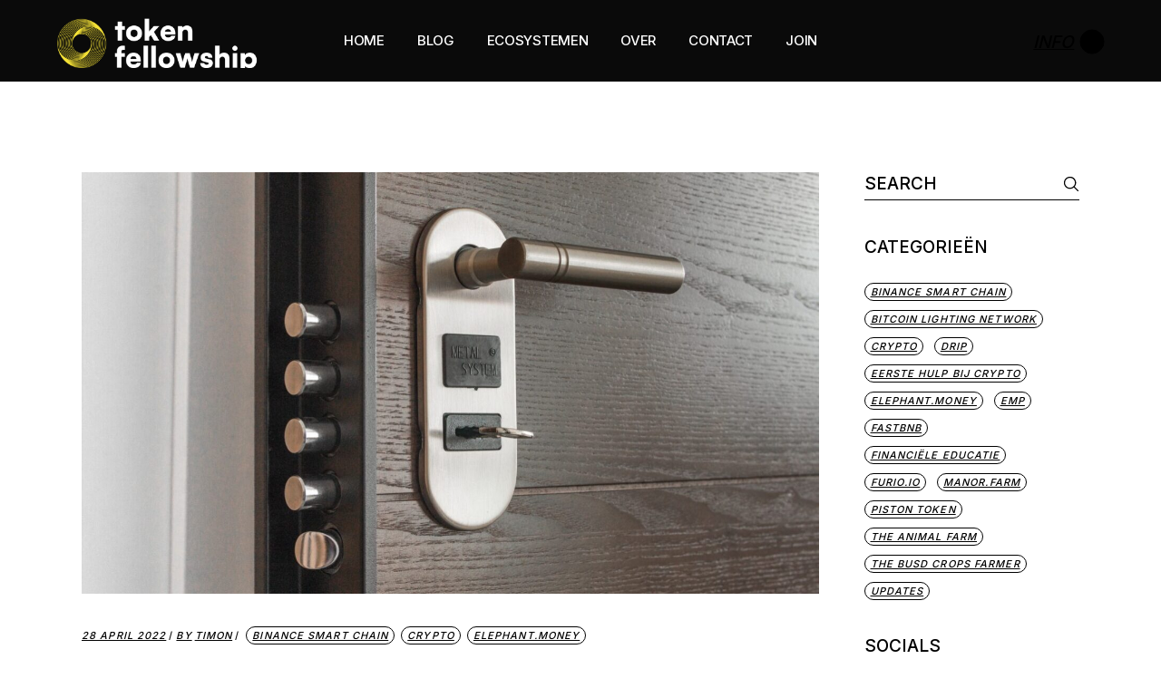

--- FILE ---
content_type: text/html; charset=UTF-8
request_url: https://tokenfellowship.com/2022/04/28/elephant-money-update-na-de-exploit/
body_size: 25332
content:
<!DOCTYPE html>
<html lang="nl-NL">
<head>
	<meta charset="UTF-8">
	<meta name="viewport" content="width=device-width, initial-scale=1, user-scalable=yes">
	<link rel="profile" href="https://gmpg.org/xfn/11">

	<meta name='robots' content='index, follow, max-image-preview:large, max-snippet:-1, max-video-preview:-1' />

	<!-- This site is optimized with the Yoast SEO plugin v26.8 - https://yoast.com/product/yoast-seo-wordpress/ -->
	<title>Token Fellowship - Elephant.Money: Update na de exploit</title>
	<meta name="description" content="Elephant.Money: Update na de exploit die heeft plaatsgevonden. Ben je benieuwd waarmee de ontwikkelaar Bankteller mee bezig is? Bij deze!" />
	<link rel="canonical" href="https://tokenfellowship.com/2022/04/28/elephant-money-update-na-de-exploit/" />
	<meta property="og:locale" content="nl_NL" />
	<meta property="og:type" content="article" />
	<meta property="og:title" content="Token Fellowship - Elephant.Money: Update na de exploit" />
	<meta property="og:description" content="Elephant.Money: Update na de exploit die heeft plaatsgevonden. Ben je benieuwd waarmee de ontwikkelaar Bankteller mee bezig is? Bij deze!" />
	<meta property="og:url" content="https://tokenfellowship.com/2022/04/28/elephant-money-update-na-de-exploit/" />
	<meta property="og:site_name" content="Token Fellowship" />
	<meta property="article:published_time" content="2022-04-28T15:58:13+00:00" />
	<meta property="article:modified_time" content="2022-05-21T14:12:09+00:00" />
	<meta property="og:image" content="https://tokenfellowship.com/wp-content/uploads/2022/04/Update-na-exploit-Elephant.Money_-e1651160680378.jpg" />
	<meta property="og:image:width" content="1400" />
	<meta property="og:image:height" content="801" />
	<meta property="og:image:type" content="image/jpeg" />
	<meta name="author" content="Timon" />
	<meta name="twitter:card" content="summary_large_image" />
	<meta name="twitter:creator" content="@tokenfellowship" />
	<meta name="twitter:site" content="@tokenfellowship" />
	<meta name="twitter:label1" content="Geschreven door" />
	<meta name="twitter:data1" content="Timon" />
	<meta name="twitter:label2" content="Verwachte leestijd" />
	<meta name="twitter:data2" content="6 minuten" />
	<script type="application/ld+json" class="yoast-schema-graph">{"@context":"https://schema.org","@graph":[{"@type":"Article","@id":"https://tokenfellowship.com/2022/04/28/elephant-money-update-na-de-exploit/#article","isPartOf":{"@id":"https://tokenfellowship.com/2022/04/28/elephant-money-update-na-de-exploit/"},"author":{"name":"Timon","@id":"https://tokenfellowship.com/#/schema/person/fcbac44cba1b5a4e44c7e62687780252"},"headline":"Elephant.Money: Update na de exploit","datePublished":"2022-04-28T15:58:13+00:00","dateModified":"2022-05-21T14:12:09+00:00","mainEntityOfPage":{"@id":"https://tokenfellowship.com/2022/04/28/elephant-money-update-na-de-exploit/"},"wordCount":1061,"publisher":{"@id":"https://tokenfellowship.com/#organization"},"image":{"@id":"https://tokenfellowship.com/2022/04/28/elephant-money-update-na-de-exploit/#primaryimage"},"thumbnailUrl":"https://tokenfellowship.com/wp-content/uploads/2022/04/Update-na-exploit-Elephant.Money_-e1651160680378.jpg","articleSection":["Binance Smart Chain","Crypto","Elephant.Money"],"inLanguage":"nl-NL"},{"@type":"WebPage","@id":"https://tokenfellowship.com/2022/04/28/elephant-money-update-na-de-exploit/","url":"https://tokenfellowship.com/2022/04/28/elephant-money-update-na-de-exploit/","name":"Token Fellowship - Elephant.Money: Update na de exploit","isPartOf":{"@id":"https://tokenfellowship.com/#website"},"primaryImageOfPage":{"@id":"https://tokenfellowship.com/2022/04/28/elephant-money-update-na-de-exploit/#primaryimage"},"image":{"@id":"https://tokenfellowship.com/2022/04/28/elephant-money-update-na-de-exploit/#primaryimage"},"thumbnailUrl":"https://tokenfellowship.com/wp-content/uploads/2022/04/Update-na-exploit-Elephant.Money_-e1651160680378.jpg","datePublished":"2022-04-28T15:58:13+00:00","dateModified":"2022-05-21T14:12:09+00:00","description":"Elephant.Money: Update na de exploit die heeft plaatsgevonden. Ben je benieuwd waarmee de ontwikkelaar Bankteller mee bezig is? Bij deze!","breadcrumb":{"@id":"https://tokenfellowship.com/2022/04/28/elephant-money-update-na-de-exploit/#breadcrumb"},"inLanguage":"nl-NL","potentialAction":[{"@type":"ReadAction","target":["https://tokenfellowship.com/2022/04/28/elephant-money-update-na-de-exploit/"]}]},{"@type":"ImageObject","inLanguage":"nl-NL","@id":"https://tokenfellowship.com/2022/04/28/elephant-money-update-na-de-exploit/#primaryimage","url":"https://tokenfellowship.com/wp-content/uploads/2022/04/Update-na-exploit-Elephant.Money_-e1651160680378.jpg","contentUrl":"https://tokenfellowship.com/wp-content/uploads/2022/04/Update-na-exploit-Elephant.Money_-e1651160680378.jpg","width":1400,"height":801,"caption":"Extra beveiligde deur."},{"@type":"BreadcrumbList","@id":"https://tokenfellowship.com/2022/04/28/elephant-money-update-na-de-exploit/#breadcrumb","itemListElement":[{"@type":"ListItem","position":1,"name":"Home","item":"https://tokenfellowship.com/"},{"@type":"ListItem","position":2,"name":"Elephant.Money: Update na de exploit"}]},{"@type":"WebSite","@id":"https://tokenfellowship.com/#website","url":"https://tokenfellowship.com/","name":"Token Fellowship","description":"Lees en leer alles over crypto","publisher":{"@id":"https://tokenfellowship.com/#organization"},"potentialAction":[{"@type":"SearchAction","target":{"@type":"EntryPoint","urlTemplate":"https://tokenfellowship.com/?s={search_term_string}"},"query-input":{"@type":"PropertyValueSpecification","valueRequired":true,"valueName":"search_term_string"}}],"inLanguage":"nl-NL"},{"@type":"Organization","@id":"https://tokenfellowship.com/#organization","name":"TokenFellowship.com","url":"https://tokenfellowship.com/","logo":{"@type":"ImageObject","inLanguage":"nl-NL","@id":"https://tokenfellowship.com/#/schema/logo/image/","url":"https://tokenfellowship.com/wp-content/uploads/2022/04/token_logo_wit_geel.png","contentUrl":"https://tokenfellowship.com/wp-content/uploads/2022/04/token_logo_wit_geel.png","width":2318,"height":628,"caption":"TokenFellowship.com"},"image":{"@id":"https://tokenfellowship.com/#/schema/logo/image/"},"sameAs":["https://x.com/tokenfellowship","https://www.instagram.com/tokenfellowship/","https://www.linkedin.com/company/tokenfellowship-com"]},{"@type":"Person","@id":"https://tokenfellowship.com/#/schema/person/fcbac44cba1b5a4e44c7e62687780252","name":"Timon","image":{"@type":"ImageObject","inLanguage":"nl-NL","@id":"https://tokenfellowship.com/#/schema/person/image/","url":"https://secure.gravatar.com/avatar/9a462260b80be9943e14afe56297685503dd818f064cd6bc64d29a91fa4129d6?s=96&d=mm&r=g","contentUrl":"https://secure.gravatar.com/avatar/9a462260b80be9943e14afe56297685503dd818f064cd6bc64d29a91fa4129d6?s=96&d=mm&r=g","caption":"Timon"},"sameAs":["https://tokenfellowship.com"],"url":"https://tokenfellowship.com/author/timon/"}]}</script>
	<!-- / Yoast SEO plugin. -->


<link rel='dns-prefetch' href='//www.googletagmanager.com' />
<link rel='dns-prefetch' href='//fonts.googleapis.com' />
<link rel='dns-prefetch' href='//pagead2.googlesyndication.com' />
<link rel="alternate" type="application/rss+xml" title="Token Fellowship &raquo; Feed" href="https://tokenfellowship.com/feed/" />
<link rel="alternate" type="application/rss+xml" title="Token Fellowship &raquo; Reactiesfeed" href="https://tokenfellowship.com/comments/feed/" />
<link rel="alternate" title="oEmbed (JSON)" type="application/json+oembed" href="https://tokenfellowship.com/wp-json/oembed/1.0/embed?url=https%3A%2F%2Ftokenfellowship.com%2F2022%2F04%2F28%2Felephant-money-update-na-de-exploit%2F" />
<link rel="alternate" title="oEmbed (XML)" type="text/xml+oembed" href="https://tokenfellowship.com/wp-json/oembed/1.0/embed?url=https%3A%2F%2Ftokenfellowship.com%2F2022%2F04%2F28%2Felephant-money-update-na-de-exploit%2F&#038;format=xml" />
<style id='wp-img-auto-sizes-contain-inline-css' type='text/css'>
img:is([sizes=auto i],[sizes^="auto," i]){contain-intrinsic-size:3000px 1500px}
/*# sourceURL=wp-img-auto-sizes-contain-inline-css */
</style>
<link rel='stylesheet' id='dripicons-css' href='https://tokenfellowship.com/wp-content/plugins/henrik-core/inc/icons/dripicons/assets/css/dripicons.min.css?ver=6.9' type='text/css' media='all' />
<link rel='stylesheet' id='elegant-icons-css' href='https://tokenfellowship.com/wp-content/plugins/henrik-core/inc/icons/elegant-icons/assets/css/elegant-icons.min.css?ver=6.9' type='text/css' media='all' />
<link rel='stylesheet' id='font-awesome-css' href='https://tokenfellowship.com/wp-content/plugins/henrik-core/inc/icons/font-awesome/assets/css/all.min.css?ver=6.9' type='text/css' media='all' />
<link rel='stylesheet' id='ionicons-css' href='https://tokenfellowship.com/wp-content/plugins/henrik-core/inc/icons/ionicons/assets/css/ionicons.min.css?ver=6.9' type='text/css' media='all' />
<link rel='stylesheet' id='linea-icons-css' href='https://tokenfellowship.com/wp-content/plugins/henrik-core/inc/icons/linea-icons/assets/css/linea-icons.min.css?ver=6.9' type='text/css' media='all' />
<link rel='stylesheet' id='linear-icons-css' href='https://tokenfellowship.com/wp-content/plugins/henrik-core/inc/icons/linear-icons/assets/css/linear-icons.min.css?ver=6.9' type='text/css' media='all' />
<link rel='stylesheet' id='material-icons-css' href='https://fonts.googleapis.com/icon?family=Material+Icons&#038;ver=6.9' type='text/css' media='all' />
<link rel='stylesheet' id='shape-icons-css' href='https://tokenfellowship.com/wp-content/plugins/henrik-core/inc/icons/shape-icons/assets/css/shape-icons.min.css?ver=6.9' type='text/css' media='all' />
<link rel='stylesheet' id='simple-line-icons-css' href='https://tokenfellowship.com/wp-content/plugins/henrik-core/inc/icons/simple-line-icons/assets/css/simple-line-icons.min.css?ver=6.9' type='text/css' media='all' />
<style id='wp-emoji-styles-inline-css' type='text/css'>

	img.wp-smiley, img.emoji {
		display: inline !important;
		border: none !important;
		box-shadow: none !important;
		height: 1em !important;
		width: 1em !important;
		margin: 0 0.07em !important;
		vertical-align: -0.1em !important;
		background: none !important;
		padding: 0 !important;
	}
/*# sourceURL=wp-emoji-styles-inline-css */
</style>
<style id='classic-theme-styles-inline-css' type='text/css'>
/*! This file is auto-generated */
.wp-block-button__link{color:#fff;background-color:#32373c;border-radius:9999px;box-shadow:none;text-decoration:none;padding:calc(.667em + 2px) calc(1.333em + 2px);font-size:1.125em}.wp-block-file__button{background:#32373c;color:#fff;text-decoration:none}
/*# sourceURL=/wp-includes/css/classic-themes.min.css */
</style>
<style id='global-styles-inline-css' type='text/css'>
:root{--wp--preset--aspect-ratio--square: 1;--wp--preset--aspect-ratio--4-3: 4/3;--wp--preset--aspect-ratio--3-4: 3/4;--wp--preset--aspect-ratio--3-2: 3/2;--wp--preset--aspect-ratio--2-3: 2/3;--wp--preset--aspect-ratio--16-9: 16/9;--wp--preset--aspect-ratio--9-16: 9/16;--wp--preset--color--black: #000000;--wp--preset--color--cyan-bluish-gray: #abb8c3;--wp--preset--color--white: #ffffff;--wp--preset--color--pale-pink: #f78da7;--wp--preset--color--vivid-red: #cf2e2e;--wp--preset--color--luminous-vivid-orange: #ff6900;--wp--preset--color--luminous-vivid-amber: #fcb900;--wp--preset--color--light-green-cyan: #7bdcb5;--wp--preset--color--vivid-green-cyan: #00d084;--wp--preset--color--pale-cyan-blue: #8ed1fc;--wp--preset--color--vivid-cyan-blue: #0693e3;--wp--preset--color--vivid-purple: #9b51e0;--wp--preset--gradient--vivid-cyan-blue-to-vivid-purple: linear-gradient(135deg,rgb(6,147,227) 0%,rgb(155,81,224) 100%);--wp--preset--gradient--light-green-cyan-to-vivid-green-cyan: linear-gradient(135deg,rgb(122,220,180) 0%,rgb(0,208,130) 100%);--wp--preset--gradient--luminous-vivid-amber-to-luminous-vivid-orange: linear-gradient(135deg,rgb(252,185,0) 0%,rgb(255,105,0) 100%);--wp--preset--gradient--luminous-vivid-orange-to-vivid-red: linear-gradient(135deg,rgb(255,105,0) 0%,rgb(207,46,46) 100%);--wp--preset--gradient--very-light-gray-to-cyan-bluish-gray: linear-gradient(135deg,rgb(238,238,238) 0%,rgb(169,184,195) 100%);--wp--preset--gradient--cool-to-warm-spectrum: linear-gradient(135deg,rgb(74,234,220) 0%,rgb(151,120,209) 20%,rgb(207,42,186) 40%,rgb(238,44,130) 60%,rgb(251,105,98) 80%,rgb(254,248,76) 100%);--wp--preset--gradient--blush-light-purple: linear-gradient(135deg,rgb(255,206,236) 0%,rgb(152,150,240) 100%);--wp--preset--gradient--blush-bordeaux: linear-gradient(135deg,rgb(254,205,165) 0%,rgb(254,45,45) 50%,rgb(107,0,62) 100%);--wp--preset--gradient--luminous-dusk: linear-gradient(135deg,rgb(255,203,112) 0%,rgb(199,81,192) 50%,rgb(65,88,208) 100%);--wp--preset--gradient--pale-ocean: linear-gradient(135deg,rgb(255,245,203) 0%,rgb(182,227,212) 50%,rgb(51,167,181) 100%);--wp--preset--gradient--electric-grass: linear-gradient(135deg,rgb(202,248,128) 0%,rgb(113,206,126) 100%);--wp--preset--gradient--midnight: linear-gradient(135deg,rgb(2,3,129) 0%,rgb(40,116,252) 100%);--wp--preset--font-size--small: 13px;--wp--preset--font-size--medium: 20px;--wp--preset--font-size--large: 36px;--wp--preset--font-size--x-large: 42px;--wp--preset--spacing--20: 0.44rem;--wp--preset--spacing--30: 0.67rem;--wp--preset--spacing--40: 1rem;--wp--preset--spacing--50: 1.5rem;--wp--preset--spacing--60: 2.25rem;--wp--preset--spacing--70: 3.38rem;--wp--preset--spacing--80: 5.06rem;--wp--preset--shadow--natural: 6px 6px 9px rgba(0, 0, 0, 0.2);--wp--preset--shadow--deep: 12px 12px 50px rgba(0, 0, 0, 0.4);--wp--preset--shadow--sharp: 6px 6px 0px rgba(0, 0, 0, 0.2);--wp--preset--shadow--outlined: 6px 6px 0px -3px rgb(255, 255, 255), 6px 6px rgb(0, 0, 0);--wp--preset--shadow--crisp: 6px 6px 0px rgb(0, 0, 0);}:where(.is-layout-flex){gap: 0.5em;}:where(.is-layout-grid){gap: 0.5em;}body .is-layout-flex{display: flex;}.is-layout-flex{flex-wrap: wrap;align-items: center;}.is-layout-flex > :is(*, div){margin: 0;}body .is-layout-grid{display: grid;}.is-layout-grid > :is(*, div){margin: 0;}:where(.wp-block-columns.is-layout-flex){gap: 2em;}:where(.wp-block-columns.is-layout-grid){gap: 2em;}:where(.wp-block-post-template.is-layout-flex){gap: 1.25em;}:where(.wp-block-post-template.is-layout-grid){gap: 1.25em;}.has-black-color{color: var(--wp--preset--color--black) !important;}.has-cyan-bluish-gray-color{color: var(--wp--preset--color--cyan-bluish-gray) !important;}.has-white-color{color: var(--wp--preset--color--white) !important;}.has-pale-pink-color{color: var(--wp--preset--color--pale-pink) !important;}.has-vivid-red-color{color: var(--wp--preset--color--vivid-red) !important;}.has-luminous-vivid-orange-color{color: var(--wp--preset--color--luminous-vivid-orange) !important;}.has-luminous-vivid-amber-color{color: var(--wp--preset--color--luminous-vivid-amber) !important;}.has-light-green-cyan-color{color: var(--wp--preset--color--light-green-cyan) !important;}.has-vivid-green-cyan-color{color: var(--wp--preset--color--vivid-green-cyan) !important;}.has-pale-cyan-blue-color{color: var(--wp--preset--color--pale-cyan-blue) !important;}.has-vivid-cyan-blue-color{color: var(--wp--preset--color--vivid-cyan-blue) !important;}.has-vivid-purple-color{color: var(--wp--preset--color--vivid-purple) !important;}.has-black-background-color{background-color: var(--wp--preset--color--black) !important;}.has-cyan-bluish-gray-background-color{background-color: var(--wp--preset--color--cyan-bluish-gray) !important;}.has-white-background-color{background-color: var(--wp--preset--color--white) !important;}.has-pale-pink-background-color{background-color: var(--wp--preset--color--pale-pink) !important;}.has-vivid-red-background-color{background-color: var(--wp--preset--color--vivid-red) !important;}.has-luminous-vivid-orange-background-color{background-color: var(--wp--preset--color--luminous-vivid-orange) !important;}.has-luminous-vivid-amber-background-color{background-color: var(--wp--preset--color--luminous-vivid-amber) !important;}.has-light-green-cyan-background-color{background-color: var(--wp--preset--color--light-green-cyan) !important;}.has-vivid-green-cyan-background-color{background-color: var(--wp--preset--color--vivid-green-cyan) !important;}.has-pale-cyan-blue-background-color{background-color: var(--wp--preset--color--pale-cyan-blue) !important;}.has-vivid-cyan-blue-background-color{background-color: var(--wp--preset--color--vivid-cyan-blue) !important;}.has-vivid-purple-background-color{background-color: var(--wp--preset--color--vivid-purple) !important;}.has-black-border-color{border-color: var(--wp--preset--color--black) !important;}.has-cyan-bluish-gray-border-color{border-color: var(--wp--preset--color--cyan-bluish-gray) !important;}.has-white-border-color{border-color: var(--wp--preset--color--white) !important;}.has-pale-pink-border-color{border-color: var(--wp--preset--color--pale-pink) !important;}.has-vivid-red-border-color{border-color: var(--wp--preset--color--vivid-red) !important;}.has-luminous-vivid-orange-border-color{border-color: var(--wp--preset--color--luminous-vivid-orange) !important;}.has-luminous-vivid-amber-border-color{border-color: var(--wp--preset--color--luminous-vivid-amber) !important;}.has-light-green-cyan-border-color{border-color: var(--wp--preset--color--light-green-cyan) !important;}.has-vivid-green-cyan-border-color{border-color: var(--wp--preset--color--vivid-green-cyan) !important;}.has-pale-cyan-blue-border-color{border-color: var(--wp--preset--color--pale-cyan-blue) !important;}.has-vivid-cyan-blue-border-color{border-color: var(--wp--preset--color--vivid-cyan-blue) !important;}.has-vivid-purple-border-color{border-color: var(--wp--preset--color--vivid-purple) !important;}.has-vivid-cyan-blue-to-vivid-purple-gradient-background{background: var(--wp--preset--gradient--vivid-cyan-blue-to-vivid-purple) !important;}.has-light-green-cyan-to-vivid-green-cyan-gradient-background{background: var(--wp--preset--gradient--light-green-cyan-to-vivid-green-cyan) !important;}.has-luminous-vivid-amber-to-luminous-vivid-orange-gradient-background{background: var(--wp--preset--gradient--luminous-vivid-amber-to-luminous-vivid-orange) !important;}.has-luminous-vivid-orange-to-vivid-red-gradient-background{background: var(--wp--preset--gradient--luminous-vivid-orange-to-vivid-red) !important;}.has-very-light-gray-to-cyan-bluish-gray-gradient-background{background: var(--wp--preset--gradient--very-light-gray-to-cyan-bluish-gray) !important;}.has-cool-to-warm-spectrum-gradient-background{background: var(--wp--preset--gradient--cool-to-warm-spectrum) !important;}.has-blush-light-purple-gradient-background{background: var(--wp--preset--gradient--blush-light-purple) !important;}.has-blush-bordeaux-gradient-background{background: var(--wp--preset--gradient--blush-bordeaux) !important;}.has-luminous-dusk-gradient-background{background: var(--wp--preset--gradient--luminous-dusk) !important;}.has-pale-ocean-gradient-background{background: var(--wp--preset--gradient--pale-ocean) !important;}.has-electric-grass-gradient-background{background: var(--wp--preset--gradient--electric-grass) !important;}.has-midnight-gradient-background{background: var(--wp--preset--gradient--midnight) !important;}.has-small-font-size{font-size: var(--wp--preset--font-size--small) !important;}.has-medium-font-size{font-size: var(--wp--preset--font-size--medium) !important;}.has-large-font-size{font-size: var(--wp--preset--font-size--large) !important;}.has-x-large-font-size{font-size: var(--wp--preset--font-size--x-large) !important;}
:where(.wp-block-post-template.is-layout-flex){gap: 1.25em;}:where(.wp-block-post-template.is-layout-grid){gap: 1.25em;}
:where(.wp-block-term-template.is-layout-flex){gap: 1.25em;}:where(.wp-block-term-template.is-layout-grid){gap: 1.25em;}
:where(.wp-block-columns.is-layout-flex){gap: 2em;}:where(.wp-block-columns.is-layout-grid){gap: 2em;}
:root :where(.wp-block-pullquote){font-size: 1.5em;line-height: 1.6;}
/*# sourceURL=global-styles-inline-css */
</style>
<link rel='stylesheet' id='contact-form-7-css' href='https://tokenfellowship.com/wp-content/plugins/contact-form-7/includes/css/styles.css?ver=6.1.4' type='text/css' media='all' />
<link rel='stylesheet' id='rs-plugin-settings-css' href='https://tokenfellowship.com/wp-content/plugins/revslider/public/assets/css/rs6.css?ver=6.4.11' type='text/css' media='all' />
<style id='rs-plugin-settings-inline-css' type='text/css'>
#rs-demo-id {}
/*# sourceURL=rs-plugin-settings-inline-css */
</style>
<link rel='stylesheet' id='select2-css' href='https://tokenfellowship.com/wp-content/plugins/qode-framework/inc/common/assets/plugins/select2/select2.min.css?ver=6.9' type='text/css' media='all' />
<link rel='stylesheet' id='henrik-core-dashboard-style-css' href='https://tokenfellowship.com/wp-content/plugins/henrik-core/inc/core-dashboard/assets/css/core-dashboard.min.css?ver=6.9' type='text/css' media='all' />
<link rel='stylesheet' id='perfect-scrollbar-css' href='https://tokenfellowship.com/wp-content/plugins/henrik-core/assets/plugins/perfect-scrollbar/perfect-scrollbar.css?ver=6.9' type='text/css' media='all' />
<link rel='stylesheet' id='swiper-css' href='https://tokenfellowship.com/wp-content/plugins/elementor/assets/lib/swiper/v8/css/swiper.min.css?ver=8.4.5' type='text/css' media='all' />
<link rel='stylesheet' id='henrik-main-css' href='https://tokenfellowship.com/wp-content/themes/henrik/assets/css/main.min.css?ver=6.9' type='text/css' media='all' />
<link rel='stylesheet' id='henrik-core-style-css' href='https://tokenfellowship.com/wp-content/plugins/henrik-core/assets/css/henrik-core.min.css?ver=6.9' type='text/css' media='all' />
<link rel='stylesheet' id='magnific-popup-css' href='https://tokenfellowship.com/wp-content/themes/henrik/assets/plugins/magnific-popup/magnific-popup.css?ver=6.9' type='text/css' media='all' />
<link rel='stylesheet' id='henrik-google-fonts-css' href='https://fonts.googleapis.com/css?family=Inter%3A300%2C400%2C500%2C600%2C700&#038;subset=latin-ext&#038;display=swap&#038;ver=1.0.0' type='text/css' media='all' />
<link rel='stylesheet' id='henrik-style-css' href='https://tokenfellowship.com/wp-content/themes/henrik/style.css?ver=6.9' type='text/css' media='all' />
<style id='henrik-style-inline-css' type='text/css'>
#qodef-page-inner { padding: 100px 0px 10px 0px;}.qodef-header-sticky { background-color: #ffffff;}.qodef-header-sticky .qodef-header-sticky-inner { padding-left: 4.9%;padding-right: 4.9%;}#qodef-page-mobile-header .qodef-mobile-header-opener { color: #ffffff;}#qodef-page-mobile-header .qodef-mobile-header-opener:hover, #qodef-page-mobile-header .qodef-mobile-header-opener.qodef--opened { color: #ffffff;}.qodef-mobile-header-navigation > ul > li > a { font-style: normal;}.qodef-mobile-header-navigation ul li ul li > a { font-style: normal;}.qodef-header-navigation> ul > li > a { color: #ffffff;font-style: normal;font-weight: 500;text-decoration: none;}.qodef-header-navigation> ul > li > a:hover { color: #ffffff;text-decoration: none;}.qodef-header-navigation > ul > li.qodef-menu-item--narrow .qodef-drop-down-second ul li a { color: #0a0a0a;font-style: normal;text-decoration: none;}.qodef-header-navigation > ul > li.qodef-menu-item--narrow .qodef-drop-down-second ul li:hover > a { color: #0a0a0a;text-decoration: none;}.qodef-header-navigation > ul > li.qodef-menu-item--wide .qodef-drop-down-second-inner > ul > li > a { color: #0a0a0a;}.qodef-header-navigation > ul > li.qodef-menu-item--wide .qodef-drop-down-second-inner > ul > li > a:hover { color: #0a0a0a;}.qodef-header-navigation > ul > li.qodef-menu-item--wide .qodef-drop-down-second ul li ul li a { color: #0a0a0a;font-style: normal;text-decoration: none;}.qodef-header-navigation > ul > li.qodef-menu-item--wide .qodef-drop-down-second ul li ul li:hover > a { color: #000000;text-decoration: none;}#qodef-side-area { width: 432px;right: -432px;}h1, .qodef-h1 { font-weight: 800;}a, p a { color: #000000;font-style: italic;text-decoration: underline;}a:hover, p a:hover { color: #ffd600;text-decoration: underline;}h1 a:hover, h1 a:focus { color: #ffffff;}.qodef-header--standard #qodef-page-header { height: 90px;background-color: #0a0a0a;}.qodef-header--standard #qodef-page-header-inner { padding-left: 0px;padding-right: 0px;margin-left: 4.9%;margin-right: 4.9%;border-bottom-style: solid;}.qodef-mobile-header--standard #qodef-mobile-header-navigation .qodef-m-inner { background-color: #0a0a0a;}.qodef-mobile-header--standard #qodef-page-mobile-header { background-color: #0a0a0a;}
/*# sourceURL=henrik-style-inline-css */
</style>
<link rel='stylesheet' id='henrik-core-elementor-css' href='https://tokenfellowship.com/wp-content/plugins/henrik-core/inc/plugins/elementor/assets/css/elementor.min.css?ver=6.9' type='text/css' media='all' />
<link rel='stylesheet' id='elementor-icons-css' href='https://tokenfellowship.com/wp-content/plugins/elementor/assets/lib/eicons/css/elementor-icons.min.css?ver=5.46.0' type='text/css' media='all' />
<link rel='stylesheet' id='elementor-frontend-css' href='https://tokenfellowship.com/wp-content/plugins/elementor/assets/css/frontend.min.css?ver=3.34.4' type='text/css' media='all' />
<link rel='stylesheet' id='elementor-post-564-css' href='https://tokenfellowship.com/wp-content/uploads/elementor/css/post-564.css?ver=1769751572' type='text/css' media='all' />
<link rel='stylesheet' id='widget-image-css' href='https://tokenfellowship.com/wp-content/plugins/elementor/assets/css/widget-image.min.css?ver=3.34.4' type='text/css' media='all' />
<link rel='stylesheet' id='widget-divider-css' href='https://tokenfellowship.com/wp-content/plugins/elementor/assets/css/widget-divider.min.css?ver=3.34.4' type='text/css' media='all' />
<link rel='stylesheet' id='elementor-post-12075-css' href='https://tokenfellowship.com/wp-content/uploads/elementor/css/post-12075.css?ver=1769754111' type='text/css' media='all' />
<link rel='stylesheet' id='elementor-gf-local-roboto-css' href='https://tokenfellowship.com/wp-content/uploads/elementor/google-fonts/css/roboto.css?ver=1742360606' type='text/css' media='all' />
<link rel='stylesheet' id='elementor-gf-local-robotoslab-css' href='https://tokenfellowship.com/wp-content/uploads/elementor/google-fonts/css/robotoslab.css?ver=1742360613' type='text/css' media='all' />
<script type="text/javascript">
            window._nslDOMReady = (function () {
                const executedCallbacks = new Set();
            
                return function (callback) {
                    /**
                    * Third parties might dispatch DOMContentLoaded events, so we need to ensure that we only run our callback once!
                    */
                    if (executedCallbacks.has(callback)) return;
            
                    const wrappedCallback = function () {
                        if (executedCallbacks.has(callback)) return;
                        executedCallbacks.add(callback);
                        callback();
                    };
            
                    if (document.readyState === "complete" || document.readyState === "interactive") {
                        wrappedCallback();
                    } else {
                        document.addEventListener("DOMContentLoaded", wrappedCallback);
                    }
                };
            })();
        </script><script type="text/javascript" src="https://tokenfellowship.com/wp-includes/js/jquery/jquery.min.js?ver=3.7.1" id="jquery-core-js"></script>
<script type="text/javascript" src="https://tokenfellowship.com/wp-includes/js/jquery/jquery-migrate.min.js?ver=3.4.1" id="jquery-migrate-js"></script>
<script type="text/javascript" src="https://tokenfellowship.com/wp-content/plugins/revslider/public/assets/js/rbtools.min.js?ver=6.4.8" id="tp-tools-js"></script>
<script type="text/javascript" src="https://tokenfellowship.com/wp-content/plugins/revslider/public/assets/js/rs6.min.js?ver=6.4.11" id="revmin-js"></script>

<!-- Google tag (gtag.js) snippet toegevoegd door Site Kit -->
<!-- Google Analytics snippet toegevoegd door Site Kit -->
<script type="text/javascript" src="https://www.googletagmanager.com/gtag/js?id=G-TWMETKHXCH" id="google_gtagjs-js" async></script>
<script type="text/javascript" id="google_gtagjs-js-after">
/* <![CDATA[ */
window.dataLayer = window.dataLayer || [];function gtag(){dataLayer.push(arguments);}
gtag("set","linker",{"domains":["tokenfellowship.com"]});
gtag("js", new Date());
gtag("set", "developer_id.dZTNiMT", true);
gtag("config", "G-TWMETKHXCH");
//# sourceURL=google_gtagjs-js-after
/* ]]> */
</script>
<link rel="https://api.w.org/" href="https://tokenfellowship.com/wp-json/" /><link rel="alternate" title="JSON" type="application/json" href="https://tokenfellowship.com/wp-json/wp/v2/posts/12075" /><link rel="EditURI" type="application/rsd+xml" title="RSD" href="https://tokenfellowship.com/xmlrpc.php?rsd" />
<meta name="generator" content="WordPress 6.9" />
<link rel='shortlink' href='https://tokenfellowship.com/?p=12075' />
<meta name="generator" content="Site Kit by Google 1.171.0" />
<!-- Google AdSense meta tags toegevoegd door Site Kit -->
<meta name="google-adsense-platform-account" content="ca-host-pub-2644536267352236">
<meta name="google-adsense-platform-domain" content="sitekit.withgoogle.com">
<!-- Einde Google AdSense meta tags toegevoegd door Site Kit -->
<meta name="generator" content="Elementor 3.34.4; features: additional_custom_breakpoints; settings: css_print_method-external, google_font-enabled, font_display-auto">
			<style>
				.e-con.e-parent:nth-of-type(n+4):not(.e-lazyloaded):not(.e-no-lazyload),
				.e-con.e-parent:nth-of-type(n+4):not(.e-lazyloaded):not(.e-no-lazyload) * {
					background-image: none !important;
				}
				@media screen and (max-height: 1024px) {
					.e-con.e-parent:nth-of-type(n+3):not(.e-lazyloaded):not(.e-no-lazyload),
					.e-con.e-parent:nth-of-type(n+3):not(.e-lazyloaded):not(.e-no-lazyload) * {
						background-image: none !important;
					}
				}
				@media screen and (max-height: 640px) {
					.e-con.e-parent:nth-of-type(n+2):not(.e-lazyloaded):not(.e-no-lazyload),
					.e-con.e-parent:nth-of-type(n+2):not(.e-lazyloaded):not(.e-no-lazyload) * {
						background-image: none !important;
					}
				}
			</style>
			
<!-- Google AdSense snippet toegevoegd door Site Kit -->
<script type="text/javascript" async="async" src="https://pagead2.googlesyndication.com/pagead/js/adsbygoogle.js?client=ca-pub-4403351906128730&amp;host=ca-host-pub-2644536267352236" crossorigin="anonymous"></script>

<!-- Einde Google AdSense snippet toegevoegd door Site Kit -->
<meta name="generator" content="Powered by Slider Revolution 6.4.11 - responsive, Mobile-Friendly Slider Plugin for WordPress with comfortable drag and drop interface." />
<link rel="icon" href="https://tokenfellowship.com/wp-content/uploads/2022/04/cropped-token_logo_wit_geel-1-e1650743508446-32x32.png" sizes="32x32" />
<link rel="icon" href="https://tokenfellowship.com/wp-content/uploads/2022/04/cropped-token_logo_wit_geel-1-e1650743508446-192x192.png" sizes="192x192" />
<link rel="apple-touch-icon" href="https://tokenfellowship.com/wp-content/uploads/2022/04/cropped-token_logo_wit_geel-1-e1650743508446-180x180.png" />
<meta name="msapplication-TileImage" content="https://tokenfellowship.com/wp-content/uploads/2022/04/cropped-token_logo_wit_geel-1-e1650743508446-270x270.png" />
<script type="text/javascript">function setREVStartSize(e){
			//window.requestAnimationFrame(function() {				 
				window.RSIW = window.RSIW===undefined ? window.innerWidth : window.RSIW;	
				window.RSIH = window.RSIH===undefined ? window.innerHeight : window.RSIH;	
				try {								
					var pw = document.getElementById(e.c).parentNode.offsetWidth,
						newh;
					pw = pw===0 || isNaN(pw) ? window.RSIW : pw;
					e.tabw = e.tabw===undefined ? 0 : parseInt(e.tabw);
					e.thumbw = e.thumbw===undefined ? 0 : parseInt(e.thumbw);
					e.tabh = e.tabh===undefined ? 0 : parseInt(e.tabh);
					e.thumbh = e.thumbh===undefined ? 0 : parseInt(e.thumbh);
					e.tabhide = e.tabhide===undefined ? 0 : parseInt(e.tabhide);
					e.thumbhide = e.thumbhide===undefined ? 0 : parseInt(e.thumbhide);
					e.mh = e.mh===undefined || e.mh=="" || e.mh==="auto" ? 0 : parseInt(e.mh,0);		
					if(e.layout==="fullscreen" || e.l==="fullscreen") 						
						newh = Math.max(e.mh,window.RSIH);					
					else{					
						e.gw = Array.isArray(e.gw) ? e.gw : [e.gw];
						for (var i in e.rl) if (e.gw[i]===undefined || e.gw[i]===0) e.gw[i] = e.gw[i-1];					
						e.gh = e.el===undefined || e.el==="" || (Array.isArray(e.el) && e.el.length==0)? e.gh : e.el;
						e.gh = Array.isArray(e.gh) ? e.gh : [e.gh];
						for (var i in e.rl) if (e.gh[i]===undefined || e.gh[i]===0) e.gh[i] = e.gh[i-1];
											
						var nl = new Array(e.rl.length),
							ix = 0,						
							sl;					
						e.tabw = e.tabhide>=pw ? 0 : e.tabw;
						e.thumbw = e.thumbhide>=pw ? 0 : e.thumbw;
						e.tabh = e.tabhide>=pw ? 0 : e.tabh;
						e.thumbh = e.thumbhide>=pw ? 0 : e.thumbh;					
						for (var i in e.rl) nl[i] = e.rl[i]<window.RSIW ? 0 : e.rl[i];
						sl = nl[0];									
						for (var i in nl) if (sl>nl[i] && nl[i]>0) { sl = nl[i]; ix=i;}															
						var m = pw>(e.gw[ix]+e.tabw+e.thumbw) ? 1 : (pw-(e.tabw+e.thumbw)) / (e.gw[ix]);					
						newh =  (e.gh[ix] * m) + (e.tabh + e.thumbh);
					}				
					if(window.rs_init_css===undefined) window.rs_init_css = document.head.appendChild(document.createElement("style"));					
					document.getElementById(e.c).height = newh+"px";
					window.rs_init_css.innerHTML += "#"+e.c+"_wrapper { height: "+newh+"px }";				
				} catch(e){
					console.log("Failure at Presize of Slider:" + e)
				}					   
			//});
		  };</script>
</head>
<body class="wp-singular post-template-default single single-post postid-12075 single-format-standard wp-custom-logo wp-theme-henrik qode-framework-1.1.5  qodef-header--standard qodef-header-appearance--none qodef-mobile-header--standard qodef-drop-down-second--full-width qodef-drop-down-second--default henrik-core-1.0 henrik-1.0.1 qodef-content-grid-1300 qodef-header-standard--center qodef-search--covers-header elementor-default elementor-kit-564 elementor-page elementor-page-12075" itemscope itemtype="https://schema.org/WebPage">
	<a class="skip-link screen-reader-text" href="#qodef-page-content">Skip to the content</a>	<div id="qodef-page-wrapper" class="">
		<header id="qodef-page-header"  role="banner">
		<div id="qodef-page-header-inner" class="">
		<div class="qodef-header-wrapper">
	<div class="qodef-header-logo">
		
<a itemprop="url" class="qodef-header-logo-link qodef-height--set" href="https://tokenfellowship.com/" style="height:60px" rel="home">
	<img loading="lazy" width="2318" height="628" src="https://tokenfellowship.com/wp-content/uploads/2022/04/token_logo_wit_geel.png" class="qodef-header-logo-image qodef--main qodef--customizer" alt="Token Fellowship" itemprop="logo" srcset="https://tokenfellowship.com/wp-content/uploads/2022/04/token_logo_wit_geel.png 2318w, https://tokenfellowship.com/wp-content/uploads/2022/04/token_logo_wit_geel-800x217.png 800w, https://tokenfellowship.com/wp-content/uploads/2022/04/token_logo_wit_geel-1400x379.png 1400w, https://tokenfellowship.com/wp-content/uploads/2022/04/token_logo_wit_geel-768x208.png 768w, https://tokenfellowship.com/wp-content/uploads/2022/04/token_logo_wit_geel-1536x416.png 1536w, https://tokenfellowship.com/wp-content/uploads/2022/04/token_logo_wit_geel-2048x555.png 2048w" sizes="(max-width: 2318px) 100vw, 2318px" /><img loading="lazy" width="1518" height="1510" src="https://tokenfellowship.com/wp-content/uploads/2022/04/Screenshot-2022-04-23-at-21.40.55-e1650742980239.png" class="qodef-header-logo-image qodef--dark" alt="logo dark" itemprop="image" srcset="https://tokenfellowship.com/wp-content/uploads/2022/04/Screenshot-2022-04-23-at-21.40.55-e1650742980239.png 1518w, https://tokenfellowship.com/wp-content/uploads/2022/04/Screenshot-2022-04-23-at-21.40.55-e1650742980239-402x400.png 402w, https://tokenfellowship.com/wp-content/uploads/2022/04/Screenshot-2022-04-23-at-21.40.55-e1650742980239-804x800.png 804w, https://tokenfellowship.com/wp-content/uploads/2022/04/Screenshot-2022-04-23-at-21.40.55-e1650742980239-280x280.png 280w, https://tokenfellowship.com/wp-content/uploads/2022/04/Screenshot-2022-04-23-at-21.40.55-e1650742980239-768x764.png 768w" sizes="(max-width: 1518px) 100vw, 1518px" /><img loading="lazy" width="1518" height="1510" src="https://tokenfellowship.com/wp-content/uploads/2022/04/Screenshot-2022-04-23-at-21.40.55-e1650742980239.png" class="qodef-header-logo-image qodef--light" alt="logo light" itemprop="image" srcset="https://tokenfellowship.com/wp-content/uploads/2022/04/Screenshot-2022-04-23-at-21.40.55-e1650742980239.png 1518w, https://tokenfellowship.com/wp-content/uploads/2022/04/Screenshot-2022-04-23-at-21.40.55-e1650742980239-402x400.png 402w, https://tokenfellowship.com/wp-content/uploads/2022/04/Screenshot-2022-04-23-at-21.40.55-e1650742980239-804x800.png 804w, https://tokenfellowship.com/wp-content/uploads/2022/04/Screenshot-2022-04-23-at-21.40.55-e1650742980239-280x280.png 280w, https://tokenfellowship.com/wp-content/uploads/2022/04/Screenshot-2022-04-23-at-21.40.55-e1650742980239-768x764.png 768w" sizes="(max-width: 1518px) 100vw, 1518px" /></a>
	</div>
		<nav class="qodef-header-navigation" role="navigation" aria-label="Top Menu">
		<ul id="menu-main-1" class="menu"><li class="menu-item menu-item-type-post_type menu-item-object-page menu-item-home menu-item-9704"><a href="https://tokenfellowship.com/"><span class="qodef-menu-item-text">Home</span></a></li>
<li class="menu-item menu-item-type-post_type menu-item-object-page menu-item-9132"><a href="https://tokenfellowship.com/blog/"><span class="qodef-menu-item-text">Blog</span></a></li>
<li class="menu-item menu-item-type-post_type menu-item-object-page menu-item-has-children menu-item-9466 qodef-menu-item--narrow"><a href="https://tokenfellowship.com/ecosystemen/"><span class="qodef-menu-item-text">Ecosystemen<svg class="qodef-menu-item-arrow" xmlns="http://www.w3.org/2000/svg" xmlns:xlink="http://www.w3.org/1999/xlink" width="8.379" height="14.919" viewBox="0 0 8.379 14.919"><path d="M.5.5l7,7-7,7" transform="translate(-0.04 -0.04)" fill="none" stroke="currentColor" stroke-miterlimit="10" stroke-width="1.3"/></svg></span></a>
<div class="qodef-drop-down-second"><div class="qodef-drop-down-second-inner"><ul class="sub-menu">
	<li class="menu-item menu-item-type-post_type menu-item-object-page menu-item-9467"><a href="https://tokenfellowship.com/ecosystemen/binance-smart-chain/"><span class="qodef-menu-item-text">BINANCE SMART CHAIN</span></a></li>
	<li class="menu-item menu-item-type-post_type menu-item-object-page menu-item-10035"><a href="https://tokenfellowship.com/ecosystemen/bitcoin-lightning-network/"><span class="qodef-menu-item-text">BITCOIN LIGHTNING NETWORK</span></a></li>
	<li class="menu-item menu-item-type-post_type menu-item-object-page menu-item-10083"><a href="https://tokenfellowship.com/ecosystemen/cardano/"><span class="qodef-menu-item-text">CARDANO</span></a></li>
	<li class="menu-item menu-item-type-post_type menu-item-object-page menu-item-10082"><a href="https://tokenfellowship.com/ecosystemen/elrond/"><span class="qodef-menu-item-text">ELROND</span></a></li>
	<li class="menu-item menu-item-type-post_type menu-item-object-page menu-item-10081"><a href="https://tokenfellowship.com/ecosystemen/ethereum/"><span class="qodef-menu-item-text">ETHEREUM</span></a></li>
	<li class="menu-item menu-item-type-post_type menu-item-object-page menu-item-10080"><a href="https://tokenfellowship.com/ecosystemen/polkadot/"><span class="qodef-menu-item-text">POLKADOT</span></a></li>
	<li class="menu-item menu-item-type-post_type menu-item-object-page menu-item-10079"><a href="https://tokenfellowship.com/ecosystemen/solana/"><span class="qodef-menu-item-text">SOLANA</span></a></li>
</ul></div></div>
</li>
<li class="menu-item menu-item-type-post_type menu-item-object-page menu-item-9310"><a href="https://tokenfellowship.com/over/"><span class="qodef-menu-item-text">Over</span></a></li>
<li class="menu-item menu-item-type-post_type menu-item-object-page menu-item-9324"><a href="https://tokenfellowship.com/contact/"><span class="qodef-menu-item-text">Contact</span></a></li>
<li class="menu-item menu-item-type-post_type menu-item-object-page menu-item-has-children menu-item-9602 qodef-menu-item--narrow"><a href="https://tokenfellowship.com/join/"><span class="qodef-menu-item-text">Join<svg class="qodef-menu-item-arrow" xmlns="http://www.w3.org/2000/svg" xmlns:xlink="http://www.w3.org/1999/xlink" width="8.379" height="14.919" viewBox="0 0 8.379 14.919"><path d="M.5.5l7,7-7,7" transform="translate(-0.04 -0.04)" fill="none" stroke="currentColor" stroke-miterlimit="10" stroke-width="1.3"/></svg></span></a>
<div class="qodef-drop-down-second"><div class="qodef-drop-down-second-inner"><ul class="sub-menu">
	<li class="menu-item menu-item-type-post_type menu-item-object-page menu-item-10311"><a href="https://tokenfellowship.com/theanimal-farm/"><span class="qodef-menu-item-text">TheAnimal.Farm</span></a></li>
</ul></div></div>
</li>
</ul>	</nav>
	<div class="qodef-widget-holder qodef--one">
		<div id="henrik_core_side_area_opener-2" class="widget widget_henrik_core_side_area_opener qodef-header-widget-area-one" data-area="header-widget-one"><a href="javascript:void(0)"  class="qodef-opener-icon qodef-m qodef-source--svg-path qodef-side-area-opener"  >
		 <span class="qodef-side-area-label">Info</span> 	<span class="qodef-m-icon qodef--open">
		<svg xmlns="http://www.w3.org/2000/svg" width="26" height="26" viewBox="0 0 26 26">
  <circle cx="13" cy="13" r="13"/>
  <circle cx="13" cy="13" r="13"/>
</svg>	</span>
		</a>
</div>	</div>
</div>
	</div>
	</header>
<header id="qodef-page-mobile-header" role="banner">
		<div id="qodef-page-mobile-header-inner" class="">
		<a itemprop="url" class="qodef-mobile-header-logo-link qodef-height--set" href="https://tokenfellowship.com/" style="height:28px" rel="home">
	<img loading="lazy" width="2318" height="628" src="https://tokenfellowship.com/wp-content/uploads/2022/04/token_logo_wit_geel.png" class="qodef-header-logo-image qodef--main qodef--customizer" alt="Token Fellowship" itemprop="logo" srcset="https://tokenfellowship.com/wp-content/uploads/2022/04/token_logo_wit_geel.png 2318w, https://tokenfellowship.com/wp-content/uploads/2022/04/token_logo_wit_geel-800x217.png 800w, https://tokenfellowship.com/wp-content/uploads/2022/04/token_logo_wit_geel-1400x379.png 1400w, https://tokenfellowship.com/wp-content/uploads/2022/04/token_logo_wit_geel-768x208.png 768w, https://tokenfellowship.com/wp-content/uploads/2022/04/token_logo_wit_geel-1536x416.png 1536w, https://tokenfellowship.com/wp-content/uploads/2022/04/token_logo_wit_geel-2048x555.png 2048w" sizes="(max-width: 2318px) 100vw, 2318px" /></a>
<a href="javascript:void(0)"  class="qodef-opener-icon qodef-m qodef-source--svg-path qodef-mobile-header-opener"  >
			<span class="qodef-m-icon qodef--open">
		<svg xmlns="http://www.w3.org/2000/svg" width="26" height="26" viewBox="0 0 26 26">
  <circle id="Ellipse_2" data-name="Ellipse 2" cx="13" cy="13" r="13"/>
</svg>	</span>
			<span class="qodef-m-icon qodef--close">
			<svg xmlns="http://www.w3.org/2000/svg" xmlns:xlink="http://www.w3.org/1999/xlink" width="24" height="24" viewBox="0 0 24 24">
  <defs>
    <clipPath id="clip-X">
      <rect width="30" height="30"/>
    </clipPath>
  </defs>
  <g id="X" clip-path="url(#clip-X)">
    <g id="Group_2" transform="translate(-1804.5 -40.5)">
      <line id="Line_298" x1="18" y2="18" transform="translate(1806.5 42.5)" fill="none" stroke="#000" stroke-width="5"/>
      <line id="Line_299" x1="18" y1="18" transform="translate(1806.5 42.5)" fill="none" stroke="#000" stroke-width="5"/>
    </g>
  </g>
</svg>		</span>
		</a>
	<nav class="qodef-mobile-header-navigation" role="navigation" aria-label="Mobile Menu">
		<ul id="menu-main-3" class="qodef-content-grid"><li class="menu-item menu-item-type-post_type menu-item-object-page menu-item-home menu-item-9704"><a href="https://tokenfellowship.com/"><span class="qodef-menu-item-text">Home</span></a></li>
<li class="menu-item menu-item-type-post_type menu-item-object-page menu-item-9132"><a href="https://tokenfellowship.com/blog/"><span class="qodef-menu-item-text">Blog</span></a></li>
<li class="menu-item menu-item-type-post_type menu-item-object-page menu-item-has-children menu-item-9466 qodef-menu-item--narrow"><a href="https://tokenfellowship.com/ecosystemen/"><span class="qodef-menu-item-text">Ecosystemen</span></a><svg class="qodef-menu-item-arrow" xmlns="http://www.w3.org/2000/svg" xmlns:xlink="http://www.w3.org/1999/xlink" width="8.379" height="14.919" viewBox="0 0 8.379 14.919"><path d="M.5.5l7,7-7,7" transform="translate(-0.04 -0.04)" fill="none" stroke="currentColor" stroke-miterlimit="10" stroke-width="1.3"/></svg>
<div class="qodef-drop-down-second"><div class="qodef-drop-down-second-inner"><ul class="sub-menu">
	<li class="menu-item menu-item-type-post_type menu-item-object-page menu-item-9467"><a href="https://tokenfellowship.com/ecosystemen/binance-smart-chain/"><span class="qodef-menu-item-text">BINANCE SMART CHAIN</span></a></li>
	<li class="menu-item menu-item-type-post_type menu-item-object-page menu-item-10035"><a href="https://tokenfellowship.com/ecosystemen/bitcoin-lightning-network/"><span class="qodef-menu-item-text">BITCOIN LIGHTNING NETWORK</span></a></li>
	<li class="menu-item menu-item-type-post_type menu-item-object-page menu-item-10083"><a href="https://tokenfellowship.com/ecosystemen/cardano/"><span class="qodef-menu-item-text">CARDANO</span></a></li>
	<li class="menu-item menu-item-type-post_type menu-item-object-page menu-item-10082"><a href="https://tokenfellowship.com/ecosystemen/elrond/"><span class="qodef-menu-item-text">ELROND</span></a></li>
	<li class="menu-item menu-item-type-post_type menu-item-object-page menu-item-10081"><a href="https://tokenfellowship.com/ecosystemen/ethereum/"><span class="qodef-menu-item-text">ETHEREUM</span></a></li>
	<li class="menu-item menu-item-type-post_type menu-item-object-page menu-item-10080"><a href="https://tokenfellowship.com/ecosystemen/polkadot/"><span class="qodef-menu-item-text">POLKADOT</span></a></li>
	<li class="menu-item menu-item-type-post_type menu-item-object-page menu-item-10079"><a href="https://tokenfellowship.com/ecosystemen/solana/"><span class="qodef-menu-item-text">SOLANA</span></a></li>
</ul></div></div>
</li>
<li class="menu-item menu-item-type-post_type menu-item-object-page menu-item-9310"><a href="https://tokenfellowship.com/over/"><span class="qodef-menu-item-text">Over</span></a></li>
<li class="menu-item menu-item-type-post_type menu-item-object-page menu-item-9324"><a href="https://tokenfellowship.com/contact/"><span class="qodef-menu-item-text">Contact</span></a></li>
<li class="menu-item menu-item-type-post_type menu-item-object-page menu-item-has-children menu-item-9602 qodef-menu-item--narrow"><a href="https://tokenfellowship.com/join/"><span class="qodef-menu-item-text">Join</span></a><svg class="qodef-menu-item-arrow" xmlns="http://www.w3.org/2000/svg" xmlns:xlink="http://www.w3.org/1999/xlink" width="8.379" height="14.919" viewBox="0 0 8.379 14.919"><path d="M.5.5l7,7-7,7" transform="translate(-0.04 -0.04)" fill="none" stroke="currentColor" stroke-miterlimit="10" stroke-width="1.3"/></svg>
<div class="qodef-drop-down-second"><div class="qodef-drop-down-second-inner"><ul class="sub-menu">
	<li class="menu-item menu-item-type-post_type menu-item-object-page menu-item-10311"><a href="https://tokenfellowship.com/theanimal-farm/"><span class="qodef-menu-item-text">TheAnimal.Farm</span></a></li>
</ul></div></div>
</li>
</ul>	</nav>
	</div>
	</header>
		<div id="qodef-page-outer">
						<div id="qodef-page-inner" class="qodef-content-grid">
<main id="qodef-page-content" class="qodef-grid qodef-layout--template qodef-gutter--large">
	<div class="qodef-grid-inner clear">
		<div class="qodef-grid-item qodef-page-content-section qodef-col--9">
		<div class="qodef-blog qodef-m qodef--single">
		<article class="qodef-blog-item qodef-e post-12075 post type-post status-publish format-standard has-post-thumbnail hentry category-binance-smart-chain category-crypto category-elephant-money">
	<div class="qodef-e-inner">
		<div class="qodef-e-media">
		<div class="qodef-e-media-image">
					<img loading="lazy" width="1400" height="801" src="https://tokenfellowship.com/wp-content/uploads/2022/04/Update-na-exploit-Elephant.Money_-e1651160680378.jpg" class="attachment-full size-full wp-post-image" alt="" decoding="async" srcset="https://tokenfellowship.com/wp-content/uploads/2022/04/Update-na-exploit-Elephant.Money_-e1651160680378.jpg 1400w, https://tokenfellowship.com/wp-content/uploads/2022/04/Update-na-exploit-Elephant.Money_-e1651160680378-699x400.jpg 699w, https://tokenfellowship.com/wp-content/uploads/2022/04/Update-na-exploit-Elephant.Money_-e1651160680378-1398x800.jpg 1398w, https://tokenfellowship.com/wp-content/uploads/2022/04/Update-na-exploit-Elephant.Money_-e1651160680378-768x439.jpg 768w" sizes="(max-width: 1400px) 100vw, 1400px" />					</div>
</div>
		<div class="qodef-e-content">
			<div class="qodef-e-top-holder">
				<div class="qodef-e-info">
					<a itemprop="dateCreated" href="https://tokenfellowship.com/2022/04/" class="qodef-e-info-date published updated">
	28 april 2022</a><div class="qodef-info-separator-end qodef-date-separator"></div><a itemprop="author" href="https://tokenfellowship.com/author/timon/" class="qodef-e-info-author">
	<span class="qodef-author-label">
		By 	</span>
	Timon</a><div class="qodef-info-separator-end"></div><div class="qodef-e-info-item qodef-e-info-category">
	<a href="https://tokenfellowship.com/category/crypto/binance-smart-chain/" rel="tag">Binance Smart Chain</a><a href="https://tokenfellowship.com/category/crypto/" rel="tag">Crypto</a><a href="https://tokenfellowship.com/category/crypto/elephant-money/" rel="tag">Elephant.Money</a></div>
<div class="qodef-info-separator-end"></div>
					</div>
			</div>
			<div class="qodef-e-text">
				<h1 itemprop="name" class="qodef-e-title entry-title">
			Elephant.Money: Update na de exploit	</h1>
		<div data-elementor-type="wp-post" data-elementor-id="12075" class="elementor elementor-12075">
						<section class="elementor-section elementor-top-section elementor-element elementor-element-1102969 elementor-section-boxed elementor-section-height-default elementor-section-height-default qodef-elementor-content-no" data-id="1102969" data-element_type="section">
						<div class="elementor-container elementor-column-gap-default">
					<div class="elementor-column elementor-col-100 elementor-top-column elementor-element elementor-element-d127463" data-id="d127463" data-element_type="column">
			<div class="elementor-widget-wrap elementor-element-populated">
						<div class="elementor-element elementor-element-2e91917 elementor-widget elementor-widget-text-editor" data-id="2e91917" data-element_type="widget" data-widget_type="text-editor.default">
				<div class="elementor-widget-container">
									<p><b>Binnen Elephant.Money had er een aantal weken geleden een exploit plaatsgevonden. </b></p><p><b>Een koper of een bot kon door snel binnen het protocol tokens te kopen en verkopen de ElephantReserve leegtrekken qua liquiditeit. De ElephantReserve pool zorgt voor liquiditeit voor het protocol om de deelnemers hun dividend te laten blijven uitbetalen. </b></p><p><b>In eerste instantie wil ik jullie meenemen in een stuk verdieping wat er precies gebeurd was tijdens de exploit en daaropvolgend hoe de toekomst van Elephant.Money eruit kan gaan zien. Mijn visie hierop zou ik ook graag met jullie willen delen. </b></p>								</div>
				</div>
					</div>
		</div>
					</div>
		</section>
				<section class="elementor-section elementor-top-section elementor-element elementor-element-5f1a8f3 elementor-section-boxed elementor-section-height-default elementor-section-height-default qodef-elementor-content-no" data-id="5f1a8f3" data-element_type="section">
						<div class="elementor-container elementor-column-gap-default">
					<div class="elementor-column elementor-col-100 elementor-top-column elementor-element elementor-element-25fa6ae" data-id="25fa6ae" data-element_type="column">
			<div class="elementor-widget-wrap elementor-element-populated">
						<div class="elementor-element elementor-element-be3537a elementor-widget elementor-widget-text-editor" data-id="be3537a" data-element_type="widget" data-widget_type="text-editor.default">
				<div class="elementor-widget-container">
									<h3><strong>Exploit Elephant.Money</strong></h3><p><b>Definitie van een exploit</b><span style="font-weight: 400;">: Een exploit (van het Engelse werkwoord &#8220;exploit&#8221;, wat betekent &#8220;iets in je eigen voordeel gebruiken&#8221;) is een stukje software, een stukje data, of een reeks commando&#8217;s die gebruik maakt van een bug of kwetsbaarheid om onbedoeld of onverwacht gedrag te veroorzaken op computersoftware, hardware, of iets elektronisch (meestal geautomatiseerd).[1] </span></p><p><span style="font-weight: 400;">Dergelijk gedrag omvat vaak zaken als het verkrijgen van controle over een computersysteem, het toestaan van privilege-escalatie, of een denial-of-service (DoS of verwante DDoS) aanval.</span></p><h3><b>De stappen met wat er precies plaatsvond tijdens de exploit binnen Elephant.Money</b></h3><ol><li style="font-weight: 400;" aria-level="1"><span style="font-weight: 400; color: #000000;">Bad actor/Bot zet een flash loan in en koopt Elephant token.</span></li><li style="font-weight: 400;" aria-level="1"><span style="font-weight: 400; color: #000000;">Door vervolgens Trunk stable coin te kopen, koop je Elephant terug van de markt. Dit zorgt ervoor dat er liquiditeit wordt toegevoegd aan Trunk stablecoin en Elephant token. </span></li><li style="font-weight: 400;" aria-level="1"><span style="font-weight: 400; color: #000000;">Vervolgens kon de gekochte TRUNK stable coin en Elephant token weer verkocht worden.</span></li><li style="font-weight: 400;" aria-level="1"><span style="font-weight: 400; color: #000000;">Ten slotte worden de TRUNK stable coins gewisseld voor BUSD en worden de sporen onzichtbaar gemaakt door bijvoorbeeld meerdere walletadressen te gebruiken of de tokens om te wisselen. <br /></span><span style="font-weight: 400; color: #000000;">Daaropvolgend kan de volgende stap zijn naar een andere blockchain te gaan om je tokens te verkopen. De bad actor heeft uiteindelijk zijn fondsen ondergebracht onder het Ethereum Network. </span></li></ol><h3><b>Samenvatting exploit Elephant.Money</b></h3><p><span style="font-weight: 400;">Door het Elephant token te kopen als deelnemer of bad actor zorgt het protocol ervoor dat het Elephant token meer waard wordt als je dit vasthoudt in je eigen wallet. </span></p><p><span style="font-weight: 400;">Het is vervolgens mogelijk om je Trunk te minten en daardoor worden je Elephant tokens nog meer waard. </span><span style="font-weight: 400;">Dit komt omdat 25% van een Trunk token ook van de markt wordt gehaald. </span><span style="font-weight: 400;">Ten slotte kun je je Trunk stablecoins en je Elephant tokens verkopen voor profit. </span></p><p><span style="font-weight: 400;">Dit proces kan een bot automatische snel herhalen en hierdoor kan er enorm veel geld verdiend worden. </span></p><p><span style="font-weight: 400;">Het betekend dus niet dat het protocol is gehackt, maar dat iemand iets heeft bedacht om de tokenomics te misbruiken. </span></p><p><span style="font-weight: 400;">Ten slotte kunnen de Trunk tokens ingewisseld worden voor BUSD op decentrale exchange Pancake Swap en er is nogmaals een profit. </span></p><p><span style="font-weight: 400;">De bot kan dit proces herhalen tot de waarde van 0.75 BUSD van 1 Trunk token en de dollarwaarde van het Elephant token op 0 staat. Dit maakt dus dat er 11 miljoen dollar uit de ElephantReserve pool is verdwenen.</span></p>								</div>
				</div>
					</div>
		</div>
					</div>
		</section>
				<section class="elementor-section elementor-top-section elementor-element elementor-element-6ebb9c1e elementor-section-full_width elementor-section-height-default elementor-section-height-default qodef-elementor-content-no" data-id="6ebb9c1e" data-element_type="section">
						<div class="elementor-container elementor-column-gap-default">
					<div class="elementor-column elementor-col-100 elementor-top-column elementor-element elementor-element-5a8eab63" data-id="5a8eab63" data-element_type="column">
			<div class="elementor-widget-wrap elementor-element-populated">
						<div class="elementor-element elementor-element-2a3f1b2 elementor-widget elementor-widget-image" data-id="2a3f1b2" data-element_type="widget" data-widget_type="image.default">
				<div class="elementor-widget-container">
												<figure class="wp-caption">
										<img fetchpriority="high" fetchpriority="high" decoding="async" width="512" height="353" src="https://tokenfellowship.com/wp-content/uploads/2022/04/Elephant-Exploit-1.png" class="attachment-large size-large wp-image-12081" alt="" />											<figcaption class="widget-image-caption wp-caption-text">(Afbeelding weergave van de bot die huis heeft gehouden in de ElephantReserve pool).</figcaption>
										</figure>
									</div>
				</div>
				<div class="elementor-element elementor-element-71637ca elementor-widget-divider--view-line elementor-widget elementor-widget-divider" data-id="71637ca" data-element_type="widget" data-widget_type="divider.default">
				<div class="elementor-widget-container">
							<div class="elementor-divider">
			<span class="elementor-divider-separator">
						</span>
		</div>
						</div>
				</div>
					</div>
		</div>
					</div>
		</section>
				<section class="elementor-section elementor-top-section elementor-element elementor-element-f226007 elementor-section-boxed elementor-section-height-default elementor-section-height-default qodef-elementor-content-no" data-id="f226007" data-element_type="section">
						<div class="elementor-container elementor-column-gap-default">
					<div class="elementor-column elementor-col-100 elementor-top-column elementor-element elementor-element-067c351" data-id="067c351" data-element_type="column">
			<div class="elementor-widget-wrap elementor-element-populated">
						<div class="elementor-element elementor-element-0be6bb9 elementor-widget elementor-widget-text-editor" data-id="0be6bb9" data-element_type="widget" data-widget_type="text-editor.default">
				<div class="elementor-widget-container">
									<h3><b>Wat gaan Banktellar en zijn team hier tegen doen om het Elephant.Money protocol weer goed te laten draaien?</b></h3><ul><li style="font-weight: 400;" aria-level="1"><span style="font-weight: 400; color: #000000;">Een extra code binnen het smartcontract invoeren om ervoor te zorgen dat een bot niet continu weer een transactie kan doen binnen het smartcontract van Elephant.Money</span></li><li style="font-weight: 400;" aria-level="1"><span style="font-weight: 400; color: #000000;">Wanneer een deelnemer of een bot zijn Trunk tokens wilt redeemen, moet het in de toekomst wachten op een time locker. Zo kan het proces beschreven in het vorige stuk niet herhaald worden.</span></li><li style="font-weight: 400;" aria-level="1"><span style="font-weight: 400; color: #000000;">Er zijn verder nog een aantal ideeën om bijvoorbeeld een single staking pool te maken van bijvoorbeeld Trunk stable coin. Doordat het geen pair is met een andere token, kan er minder snel een exploit plaats vinden.</span></li><li style="font-weight: 400;" aria-level="1"><span style="font-weight: 400; color: #000000;">Peckshield, de derde auditor die nu ook samenwerkt met Elephant.Money. Peck Shield gaat een functie vervullen in onderzoek protocol veiligheid, protocol design  vooral gericht op het Elephant Reserve smart contract en de Stampede functie binnen het Elephant protocol. </span></li></ul>								</div>
				</div>
				<div class="elementor-element elementor-element-972289f elementor-widget elementor-widget-image" data-id="972289f" data-element_type="widget" data-widget_type="image.default">
				<div class="elementor-widget-container">
												<figure class="wp-caption">
										<img decoding="async" width="512" height="402" src="https://tokenfellowship.com/wp-content/uploads/2022/04/Elephant-Exploit-2-1.png" class="attachment-large size-large wp-image-12092" alt="" srcset="https://tokenfellowship.com/wp-content/uploads/2022/04/Elephant-Exploit-2-1.png 512w, https://tokenfellowship.com/wp-content/uploads/2022/04/Elephant-Exploit-2-1-509x400.png 509w" sizes="(max-width: 512px) 100vw, 512px" />											<figcaption class="widget-image-caption wp-caption-text">(Kosten voor onderzoek exploit Elephant.Money vanuit Peckshield). </figcaption>
										</figure>
									</div>
				</div>
				<div class="elementor-element elementor-element-e845d3d elementor-widget-divider--view-line elementor-widget elementor-widget-divider" data-id="e845d3d" data-element_type="widget" data-widget_type="divider.default">
				<div class="elementor-widget-container">
							<div class="elementor-divider">
			<span class="elementor-divider-separator">
						</span>
		</div>
						</div>
				</div>
				<div class="elementor-element elementor-element-d171b8e elementor-widget elementor-widget-text-editor" data-id="d171b8e" data-element_type="widget" data-widget_type="text-editor.default">
				<div class="elementor-widget-container">
									<p><span style="font-weight: 400;">De volgende update volgens Banktellar gaat een Elephant.Money v5 zijn. Dus deze zullen wij als investeerders in de gaten moeten houden. Belangrijke stap naar mijn mening om het protocol in de toekomst succesvol te laten blijven.</span></p><h3><b>Mijn visie van de exploit binnen Elephant.Money</b></h3><p><span style="font-weight: 400;">In eerste instantie teleurgesteld en iets overdonderd over de exploit in Elephant.Money protocol, aangezien Banktellar naast Forex Shark (ontwikkelaar Drip Network) de ontwikkelaars/ bedrijven zijn waar ik het meeste vertrouwen in heb voor de komende jaren. </span></p><p><span style="font-weight: 400;">Ik noem het ook wel aandelen waar ik in beleg die eventueel in mijn visie de nieuwe Tesla kunnen worden. </span></p><p><span style="font-weight: 400;">Gelukkig is het geen hack geweest en is defi gewoon in ontwikkeling. Dan kunnen er dit soort dingen gebeuren. Hier kies je naar mijn mening als investeerder voor wanneer je in Defi investeert. </span></p><p><span style="font-weight: 400;">Het belangrijkste voor mij is dat de meest relevante  smart contracts voor nu niet gehackt zijn of gerugpulled. Dit betekend dat voor alle deelnemers het vermogen in het Elephant.Money protocol het zelfde is gebleven. </span></p><p><span style="font-weight: 400;">Deelnemers die het Elephant token na de exploit uit paniek verkocht hebben, zijn tegen een verlies aangelopen. Al kan ik deze reactie wel begrijpen dat er in paniek wordt verkocht op het moment dat er een exploit plaats vindt.</span></p><p><span style="font-weight: 400;">Voor nu is het belangrijk dat de ElephantReserve weer aangevuld wordt. Dit doen de deelnemers door Elephant token weer op te kopen van de markt en Trunk stablecoin te herinvesteren in Stampede om de liquiditeit weer te verhogen in het Elephant.Money protocol. Dit zorgt ervoor dat de Trunk stablecoin weer naar een pegg gaat van 1 dollar. Het is belangrijk dat de Trunk stablecoin weer gepegged wordt aan 1 BUSD stablecoin zodat alles weer het zelfde is voor de exploit.</span></p><p><span style="font-weight: 400;">Ten slotte laat de prijs op Pancakeswap zien dat wij weer richting pegg gaan van 1 dollar. Op dit moment is de koers 0,82,- dollar.</span></p><p><span style="font-weight: 400;"> </span></p>								</div>
				</div>
				<div class="elementor-element elementor-element-fe3b854 elementor-widget elementor-widget-image" data-id="fe3b854" data-element_type="widget" data-widget_type="image.default">
				<div class="elementor-widget-container">
												<figure class="wp-caption">
										<img decoding="async" width="512" height="211" src="https://tokenfellowship.com/wp-content/uploads/2022/04/Elephant-Exploit-3.png" class="attachment-large size-large wp-image-12099" alt="" />											<figcaption class="widget-image-caption wp-caption-text">(Afbeelding weergave (zie Pancake LP Price) van de prijs van 1 Trunk stablecoin op het moment dat je als deelnemer het zou omwisselen voor BUSD op de decentrale exchange Pancakeswap op de Binance Smart Chain).</figcaption>
										</figure>
									</div>
				</div>
					</div>
		</div>
					</div>
		</section>
				<section class="elementor-section elementor-top-section elementor-element elementor-element-fe5d3f3 elementor-section-boxed elementor-section-height-default elementor-section-height-default qodef-elementor-content-no" data-id="fe5d3f3" data-element_type="section">
						<div class="elementor-container elementor-column-gap-default">
					<div class="elementor-column elementor-col-100 elementor-top-column elementor-element elementor-element-2bb1795" data-id="2bb1795" data-element_type="column">
			<div class="elementor-widget-wrap elementor-element-populated">
						<div class="elementor-element elementor-element-fe100ef elementor-widget elementor-widget-text-editor" data-id="fe100ef" data-element_type="widget" data-widget_type="text-editor.default">
				<div class="elementor-widget-container">
									<p><i><span style="font-weight: 400;">Foto door </span></i><a href="https://www.pexels.com/nl-nl/@pixabay?utm_content=attributionCopyText&amp;utm_medium=referral&amp;utm_source=pexels"><i><span style="font-weight: 400;">Pixabay</span></i></a><i><span style="font-weight: 400;"> via </span></i><a href="https://www.pexels.com/nl-nl/foto/deadlock-met-sleutel-op-gat-279810/?utm_content=attributionCopyText&amp;utm_medium=referral&amp;utm_source=pexels"><i><span style="font-weight: 400;">Pexels</span></i></a></p><p><span style="text-decoration: underline;"><i><span style="font-weight: 400;">Met dank aan:</span></i></span></p><p><i><span style="font-weight: 400;">Livecoinwatch</span></i></p><p><a href="https://www.livecoinwatch.com/price/ElephantMoneyStable-TRUNK"><i><span style="font-weight: 400;">https://www.livecoinwatch.com/price/ElephantMoneyStable-TRUNK</span></i></a></p><p><i><span style="font-weight: 400;">Twitter Elephant.Money en ontwikkelaar Banktellar op Medium.com </span></i></p><p><a href="https://medium.com/elephant-money/reserve-exploit-52fd36ccc7e8"><i><span style="font-weight: 400;">https://medium.com/elephant-money/reserve-exploit-52fd36ccc7e8</span></i><i><span style="font-weight: 400;"> </span></i></a></p><p><i><span style="font-weight: 400;">Vertaald met www.DeepL.com/Translator (gratis versie)</span></i></p><p><i><span style="font-weight: 400;">Definitie van exploit</span></i></p><p><a href="https://en.wikipedia.org/wiki/Exploit_(computer_security)"><i><span style="font-weight: 400;">https://en.wikipedia.org/wiki/Exploit_(computer_security)</span></i></a><i><span style="font-weight: 400;"> </span></i></p><p> </p>								</div>
				</div>
					</div>
		</div>
					</div>
		</section>
				</div>
					</div>
			<div class="qodef-e-bottom-holder">
				<div class="qodef-e-left qodef-e-info">
					<div class="qodef-e-share-holder">
							<div class="qodef-e-info-item qodef-info--social-share">
		<div class="qodef-shortcode qodef-m  qodef-social-share clear qodef-layout--dropdown qodef-dropdown--right">	<a class="qodef-social-share-dropdown-opener" href="javascript:void(0)">		<span class="qodef-social-title">Share</span>		<span class="qodef-dropdown-opener-icon">			<svg xmlns="http://www.w3.org/2000/svg" width="14.994" height="16.225" viewBox="0 0 14.994 16.225">                <g transform="translate(0.56 0.56)">				    <circle cx="1.902" cy="1.902" r="1.902" transform="translate(-0.001 5.706)" fill="none" stroke="#000" stroke-linecap="round" stroke-linejoin="round" stroke-width="1.119"/>				    <circle cx="1.902" cy="1.902" r="1.902" transform="translate(10.069 0)" fill="none" stroke="#000" stroke-linecap="round" stroke-linejoin="round" stroke-width="1.119"/>				    <circle cx="1.902" cy="1.902" r="1.902" transform="translate(10.069 11.301)" fill="none" stroke="#000" stroke-linecap="round" stroke-linejoin="round" stroke-width="1.119"/>				    <line x2="6.713" y2="3.804" transform="translate(3.58 8.504)" fill="none" stroke="#000" stroke-linecap="round" stroke-linejoin="round" stroke-width="1.119"/>				    <line x1="6.713" y2="3.804" transform="translate(3.58 2.909)" fill="none" stroke="#000" stroke-linecap="round" stroke-linejoin="round" stroke-width="1.119"/>			  </g>			</svg>		</span>	</a>	<div class="qodef-social-share-dropdown">		<ul class="qodef-shortcode-list">			<li class="qodef-facebook-share">	<a itemprop="url" class="qodef-share-link" href="#" onclick="window.open(&#039;https://www.facebook.com/sharer.php?u=https%3A%2F%2Ftokenfellowship.com%2F2022%2F04%2F28%2Felephant-money-update-na-de-exploit%2F&#039;, &#039;sharer&#039;, &#039;toolbar=0,status=0,width=620,height=280&#039;);">					<span class="qodef-icon-font-awesome fab fa-facebook-f qodef-social-network-icon"></span>			</a></li><li class="qodef-twitter-share">	<a itemprop="url" class="qodef-share-link" href="#" onclick="window.open(&#039;https://twitter.com/intent/tweet?text=Binnen+Elephant.Money+had+er+een+aantal+weken+geleden+een+exploit+plaatsgevonden.+Een+koper+of++via+%40TokenFellowshiphttps://tokenfellowship.com/2022/04/28/elephant-money-update-na-de-exploit/&#039;, &#039;popupwindow&#039;, &#039;scrollbars=yes,width=800,height=400&#039;);">					<span class="qodef-icon-font-awesome fab fa-twitter qodef-social-network-icon"></span>			</a></li><li class="qodef-linkedin-share">	<a itemprop="url" class="qodef-share-link" href="#" onclick="popUp=window.open(&#039;https://linkedin.com/shareArticle?mini=true&amp;url=https%3A%2F%2Ftokenfellowship.com%2F2022%2F04%2F28%2Felephant-money-update-na-de-exploit%2F&amp;title=Elephant.Money%3A+Update+na+de+exploit&#039;, &#039;popupwindow&#039;, &#039;scrollbars=yes,width=800,height=400&#039;);popUp.focus();return false;">					<span class="qodef-icon-font-awesome fab fa-linkedin-in qodef-social-network-icon"></span>			</a></li>		</ul>	</div></div>	</div>
					</div>
				</div>
				<div class="qodef-e-right qodef-e-info">
									</div>
			</div>
		</div>
	</div>
</article>
	<div id="qodef-single-post-navigation" class="qodef-m">
		<div class="qodef-m-inner">
								<a itemprop="url" class="qodef-m-nav qodef--prev" href="https://tokenfellowship.com/2022/04/26/piston-token-eerste-kennismaking-vanuit-token-fellowship/">
						<svg xmlns="http://www.w3.org/2000/svg" width="8.379" height="14.919" viewBox="0 0 8.379 14.919"><path d="M7.9,14.5l-7-7,7-7" transform="translate(0.019 -0.04)" fill="none" stroke="#000" stroke-width="1.3" /></svg>						<span class="qodef-m-nav-label">Prev article</span>					</a>
										<a itemprop="url" class="qodef-m-nav qodef--next" href="https://tokenfellowship.com/2022/04/28/drip-network-1-jaar-hoera/">
						<svg xmlns="http://www.w3.org/2000/svg" width="8.379" height="14.919" viewBox="0 0 8.379 14.919"><path d="M.5.5l7,7-7,7" transform="translate(-0.04 -0.04)" fill="none" stroke="#000" stroke-width="1.3" /></svg>						<span class="qodef-m-nav-label">Next article</span>					</a>
							</div>
	</div>
	<div id="qodef-related-posts" class="qodef--normalize-height">
		<h3>
			You may also like		</h3>
		<div class="qodef-shortcode qodef-m qodef--no-bottom-space qodef-blog qodef--list qodef-show-read-more qodef-item-layout--standard qodef-hover-animation--enabled qodef-grid qodef-layout--columns qodef-layout--columns  qodef-gutter--normal qodef-col-num--3 qodef-item-layout--standard qodef--no-bottom-space qodef-pagination--off qodef-responsive--predefined" data-options="{&quot;plugin&quot;:&quot;henrik_core&quot;,&quot;module&quot;:&quot;blog\/shortcodes&quot;,&quot;shortcode&quot;:&quot;blog-list&quot;,&quot;post_type&quot;:&quot;post&quot;,&quot;next_page&quot;:&quot;2&quot;,&quot;max_pages_num&quot;:2,&quot;custom_class&quot;:&quot;qodef--no-bottom-space&quot;,&quot;behavior&quot;:&quot;columns&quot;,&quot;images_proportion&quot;:&quot;full&quot;,&quot;columns&quot;:&quot;3&quot;,&quot;columns_responsive&quot;:&quot;predefined&quot;,&quot;columns_1440&quot;:&quot;3&quot;,&quot;columns_1366&quot;:&quot;3&quot;,&quot;columns_1024&quot;:&quot;3&quot;,&quot;columns_768&quot;:&quot;3&quot;,&quot;columns_680&quot;:&quot;3&quot;,&quot;columns_480&quot;:&quot;3&quot;,&quot;space&quot;:&quot;normal&quot;,&quot;posts_per_page&quot;:3,&quot;orderby&quot;:&quot;date&quot;,&quot;order&quot;:&quot;DESC&quot;,&quot;additional_params&quot;:&quot;id&quot;,&quot;post_ids&quot;:&quot;11239,14773,11980,9183,10564,9217&quot;,&quot;layout&quot;:&quot;standard&quot;,&quot;title_tag&quot;:&quot;h5&quot;,&quot;qodef_larger_font_for_big_items&quot;:&quot;no&quot;,&quot;excerpt_length&quot;:&quot;100&quot;,&quot;pagination_type&quot;:&quot;no-pagination&quot;,&quot;show_read_more&quot;:&quot;yes&quot;,&quot;additional_image&quot;:&quot;no&quot;,&quot;icon_layout&quot;:&quot;normal&quot;,&quot;top_info_more_target&quot;:&quot;_self&quot;,&quot;blog_list_enable_filter_category&quot;:&quot;no&quot;,&quot;blog_list_enable_filter_order_by&quot;:&quot;no&quot;,&quot;blog_list_enable_hover_animation&quot;:&quot;yes&quot;,&quot;object_class_name&quot;:&quot;HenrikCore_Blog_List_Shortcode&quot;,&quot;taxonomy_filter&quot;:&quot;category&quot;,&quot;additional_query_args&quot;:{&quot;orderby&quot;:&quot;post__in&quot;,&quot;post__in&quot;:[&quot;11239&quot;,&quot;14773&quot;,&quot;11980&quot;,&quot;9183&quot;,&quot;10564&quot;,&quot;9217&quot;]},&quot;icon_params&quot;:{&quot;custom_class&quot;:&quot;qodef--no-bottom-space&quot;,&quot;main_icon&quot;:&quot;&quot;,&quot;main_icon_dripicons&quot;:&quot;&quot;,&quot;main_icon_elegant_icons&quot;:&quot;&quot;,&quot;main_icon_font_awesome&quot;:&quot;&quot;,&quot;main_icon_ionicons&quot;:&quot;&quot;,&quot;main_icon_linea_icons&quot;:&quot;&quot;,&quot;main_icon_linear_icons&quot;:&quot;&quot;,&quot;main_icon_material_icons&quot;:&quot;&quot;,&quot;main_icon_shape_icons&quot;:&quot;&quot;,&quot;main_icon_simple_line_icons&quot;:&quot;&quot;,&quot;size&quot;:&quot;&quot;,&quot;custom_size&quot;:&quot;&quot;,&quot;icon_layout&quot;:&quot;normal&quot;,&quot;border_radius&quot;:&quot;&quot;,&quot;shape_size&quot;:&quot;&quot;,&quot;color&quot;:&quot;&quot;,&quot;hover_color&quot;:&quot;&quot;,&quot;border_width&quot;:&quot;&quot;,&quot;border_color&quot;:&quot;&quot;,&quot;hover_border_color&quot;:&quot;&quot;,&quot;background_color&quot;:&quot;&quot;,&quot;hover_background_color&quot;:&quot;&quot;,&quot;vertical_offset&quot;:&quot;&quot;},&quot;space_value&quot;:15}">		<div class="qodef-filter-holder">			</div>	<div class="qodef-grid-inner clear">		<article class="qodef-e qodef-blog-item qodef-grid-item qodef-item--full post-11239 post type-post status-publish format-standard has-post-thumbnail hentry category-crypto category-elephant-money">	<div class="qodef-e-inner">		<div class="qodef-e-media">		<div class="qodef-e-media-image ">		<a itemprop="url" href="https://tokenfellowship.com/2022/03/25/elephant-money-en-jezelf-verzekeren-tegen-verlies-van-vermogen/" class="qodef-e-media-image-link" data-ratio="1.7478152309613">            			<img loading="lazy" width="1400" height="801" src="https://tokenfellowship.com/wp-content/uploads/2022/03/Verzekering-Elephant.-Money-scaled-e1648243690328.jpg" class="attachment-full size-full wp-post-image" alt="" decoding="async" srcset="https://tokenfellowship.com/wp-content/uploads/2022/03/Verzekering-Elephant.-Money-scaled-e1648243690328.jpg 1400w, https://tokenfellowship.com/wp-content/uploads/2022/03/Verzekering-Elephant.-Money-scaled-e1648243690328-699x400.jpg 699w, https://tokenfellowship.com/wp-content/uploads/2022/03/Verzekering-Elephant.-Money-scaled-e1648243690328-1398x800.jpg 1398w, https://tokenfellowship.com/wp-content/uploads/2022/03/Verzekering-Elephant.-Money-scaled-e1648243690328-768x439.jpg 768w" sizes="(max-width: 1400px) 100vw, 1400px" />		</a>        	</div></div>		<div class="qodef-e-content">			<div class="qodef-e-top-holder">				<div class="qodef-e-info">					<a itemprop="dateCreated" href="https://tokenfellowship.com/2022/03/" class="qodef-e-info-date published updated">	25 maart 2022</a><div class="qodef-info-separator-end qodef-date-separator"></div><a itemprop="author" href="https://tokenfellowship.com/author/timon/" class="qodef-e-info-author">	<span class="qodef-author-label">		By 	</span>	Timon</a><div class="qodef-info-separator-end"></div><div class="qodef-e-info-item qodef-e-info-category">	<a href="https://tokenfellowship.com/category/crypto/" rel="tag">Crypto</a><a href="https://tokenfellowship.com/category/crypto/elephant-money/" rel="tag">Elephant.Money</a></div><div class="qodef-info-separator-end"></div>					</div>			</div>			<div class="qodef-e-text">				<h5 itemprop="name" class="qodef-e-title entry-title" >	<a itemprop="url" class="qodef-e-title-link" href="https://tokenfellowship.com/2022/03/25/elephant-money-en-jezelf-verzekeren-tegen-verlies-van-vermogen/">		Elephant.Money: jezelf verzekeren tegen verlies van vermogen	</a></h5>		<p itemprop="description" class="qodef-e-excerpt">In het laatste interview met de hoofdontwikkelaar Bankteller van Elephant.Money heeft hij aangegeven</p>				</div>			<div class="qodef-e-share-holder">					<div class="qodef-e-info-item qodef-info--social-share">		<div class="qodef-shortcode qodef-m  qodef-social-share clear qodef-layout--dropdown qodef-dropdown--right">	<a class="qodef-social-share-dropdown-opener" href="javascript:void(0)">		<span class="qodef-social-title">Share</span>		<span class="qodef-dropdown-opener-icon">			<svg xmlns="http://www.w3.org/2000/svg" width="14.994" height="16.225" viewBox="0 0 14.994 16.225">                <g transform="translate(0.56 0.56)">				    <circle cx="1.902" cy="1.902" r="1.902" transform="translate(-0.001 5.706)" fill="none" stroke="#000" stroke-linecap="round" stroke-linejoin="round" stroke-width="1.119"/>				    <circle cx="1.902" cy="1.902" r="1.902" transform="translate(10.069 0)" fill="none" stroke="#000" stroke-linecap="round" stroke-linejoin="round" stroke-width="1.119"/>				    <circle cx="1.902" cy="1.902" r="1.902" transform="translate(10.069 11.301)" fill="none" stroke="#000" stroke-linecap="round" stroke-linejoin="round" stroke-width="1.119"/>				    <line x2="6.713" y2="3.804" transform="translate(3.58 8.504)" fill="none" stroke="#000" stroke-linecap="round" stroke-linejoin="round" stroke-width="1.119"/>				    <line x1="6.713" y2="3.804" transform="translate(3.58 2.909)" fill="none" stroke="#000" stroke-linecap="round" stroke-linejoin="round" stroke-width="1.119"/>			  </g>			</svg>		</span>	</a>	<div class="qodef-social-share-dropdown">		<ul class="qodef-shortcode-list">			<li class="qodef-facebook-share">	<a itemprop="url" class="qodef-share-link" href="#" onclick="window.open(&#039;https://www.facebook.com/sharer.php?u=https%3A%2F%2Ftokenfellowship.com%2F2022%2F03%2F25%2Felephant-money-en-jezelf-verzekeren-tegen-verlies-van-vermogen%2F&#039;, &#039;sharer&#039;, &#039;toolbar=0,status=0,width=620,height=280&#039;);">					<span class="qodef-icon-font-awesome fab fa-facebook-f qodef-social-network-icon"></span>			</a></li><li class="qodef-twitter-share">	<a itemprop="url" class="qodef-share-link" href="#" onclick="window.open(&#039;https://twitter.com/intent/tweet?text=In+het+laatste+interview+met+de+hoofdontwikkelaar+Bankteller+van+Elephant.Money+heeft+hij++via+%40TokenFellowshiphttps://tokenfellowship.com/2022/03/25/elephant-money-en-jezelf-verzekeren-tegen-verlies-van-vermogen/&#039;, &#039;popupwindow&#039;, &#039;scrollbars=yes,width=800,height=400&#039;);">					<span class="qodef-icon-font-awesome fab fa-twitter qodef-social-network-icon"></span>			</a></li><li class="qodef-linkedin-share">	<a itemprop="url" class="qodef-share-link" href="#" onclick="popUp=window.open(&#039;https://linkedin.com/shareArticle?mini=true&amp;url=https%3A%2F%2Ftokenfellowship.com%2F2022%2F03%2F25%2Felephant-money-en-jezelf-verzekeren-tegen-verlies-van-vermogen%2F&amp;title=Elephant.Money%3A+jezelf+verzekeren+tegen+verlies+van+vermogen&#039;, &#039;popupwindow&#039;, &#039;scrollbars=yes,width=800,height=400&#039;);popUp.focus();return false;">					<span class="qodef-icon-font-awesome fab fa-linkedin-in qodef-social-network-icon"></span>			</a></li>		</ul>	</div></div>	</div>			</div>			<div class="qodef-e-bottom-holder">				<div class="qodef-e-left">						<div class="qodef-e-read-more">		<a class="qodef-shortcode qodef-m  qodef-button qodef-layout--textual   qodef-html--link" href="https://tokenfellowship.com/2022/03/25/elephant-money-en-jezelf-verzekeren-tegen-verlies-van-vermogen/" target="_self"  >	<span class="qodef-m-text">Read More</span></a>	</div>				</div>			</div>		</div>	</div></article><article class="qodef-e qodef-blog-item qodef-grid-item qodef-item--full post-14773 post type-post status-publish format-standard has-post-thumbnail hentry category-binance-smart-chain category-crypto category-drip category-the-animal-farm">	<div class="qodef-e-inner">		<div class="qodef-e-media">		<div class="qodef-e-media-image ">		<a itemprop="url" href="https://tokenfellowship.com/2022/10/23/the-animal-farm-improved-game-theory/" class="qodef-e-media-image-link" data-ratio="1.7434620174346">            			<img loading="lazy" width="1400" height="803" src="https://tokenfellowship.com/wp-content/uploads/2022/10/The-Animal-Farm-Improved-Game-Theory-scaled-e1666464705131.jpg" class="attachment-full size-full wp-post-image" alt="" decoding="async" srcset="https://tokenfellowship.com/wp-content/uploads/2022/10/The-Animal-Farm-Improved-Game-Theory-scaled-e1666464705131.jpg 1400w, https://tokenfellowship.com/wp-content/uploads/2022/10/The-Animal-Farm-Improved-Game-Theory-scaled-e1666464705131-697x400.jpg 697w, https://tokenfellowship.com/wp-content/uploads/2022/10/The-Animal-Farm-Improved-Game-Theory-scaled-e1666464705131-1395x800.jpg 1395w, https://tokenfellowship.com/wp-content/uploads/2022/10/The-Animal-Farm-Improved-Game-Theory-scaled-e1666464705131-768x441.jpg 768w" sizes="(max-width: 1400px) 100vw, 1400px" />		</a>        	</div></div>		<div class="qodef-e-content">			<div class="qodef-e-top-holder">				<div class="qodef-e-info">					<a itemprop="dateCreated" href="https://tokenfellowship.com/2022/10/" class="qodef-e-info-date published updated">	23 oktober 2022</a><div class="qodef-info-separator-end qodef-date-separator"></div><a itemprop="author" href="https://tokenfellowship.com/author/timon/" class="qodef-e-info-author">	<span class="qodef-author-label">		By 	</span>	Timon</a><div class="qodef-info-separator-end"></div><div class="qodef-e-info-item qodef-e-info-category">	<a href="https://tokenfellowship.com/category/crypto/binance-smart-chain/" rel="tag">Binance Smart Chain</a><a href="https://tokenfellowship.com/category/crypto/" rel="tag">Crypto</a><a href="https://tokenfellowship.com/category/crypto/drip/" rel="tag">Drip</a><a href="https://tokenfellowship.com/category/crypto/the-animal-farm/" rel="tag">The Animal Farm</a></div><div class="qodef-info-separator-end"></div>					</div>			</div>			<div class="qodef-e-text">				<h5 itemprop="name" class="qodef-e-title entry-title" >	<a itemprop="url" class="qodef-e-title-link" href="https://tokenfellowship.com/2022/10/23/the-animal-farm-improved-game-theory/">		The Animal Farm: Improved game theory	</a></h5>		<p itemprop="description" class="qodef-e-excerpt">The Animal Farm: Improved game theorie is een tool die ontwikkelaar Forex Shark uit de kast heeft ge</p>				</div>			<div class="qodef-e-share-holder">					<div class="qodef-e-info-item qodef-info--social-share">		<div class="qodef-shortcode qodef-m  qodef-social-share clear qodef-layout--dropdown qodef-dropdown--right">	<a class="qodef-social-share-dropdown-opener" href="javascript:void(0)">		<span class="qodef-social-title">Share</span>		<span class="qodef-dropdown-opener-icon">			<svg xmlns="http://www.w3.org/2000/svg" width="14.994" height="16.225" viewBox="0 0 14.994 16.225">                <g transform="translate(0.56 0.56)">				    <circle cx="1.902" cy="1.902" r="1.902" transform="translate(-0.001 5.706)" fill="none" stroke="#000" stroke-linecap="round" stroke-linejoin="round" stroke-width="1.119"/>				    <circle cx="1.902" cy="1.902" r="1.902" transform="translate(10.069 0)" fill="none" stroke="#000" stroke-linecap="round" stroke-linejoin="round" stroke-width="1.119"/>				    <circle cx="1.902" cy="1.902" r="1.902" transform="translate(10.069 11.301)" fill="none" stroke="#000" stroke-linecap="round" stroke-linejoin="round" stroke-width="1.119"/>				    <line x2="6.713" y2="3.804" transform="translate(3.58 8.504)" fill="none" stroke="#000" stroke-linecap="round" stroke-linejoin="round" stroke-width="1.119"/>				    <line x1="6.713" y2="3.804" transform="translate(3.58 2.909)" fill="none" stroke="#000" stroke-linecap="round" stroke-linejoin="round" stroke-width="1.119"/>			  </g>			</svg>		</span>	</a>	<div class="qodef-social-share-dropdown">		<ul class="qodef-shortcode-list">			<li class="qodef-facebook-share">	<a itemprop="url" class="qodef-share-link" href="#" onclick="window.open(&#039;https://www.facebook.com/sharer.php?u=https%3A%2F%2Ftokenfellowship.com%2F2022%2F10%2F23%2Fthe-animal-farm-improved-game-theory%2F&#039;, &#039;sharer&#039;, &#039;toolbar=0,status=0,width=620,height=280&#039;);">					<span class="qodef-icon-font-awesome fab fa-facebook-f qodef-social-network-icon"></span>			</a></li><li class="qodef-twitter-share">	<a itemprop="url" class="qodef-share-link" href="#" onclick="window.open(&#039;https://twitter.com/intent/tweet?text=The+Animal+Farm%3A+Improved+game+theorie+is+een+tool+die+ontwikkelaar+Forex+Shark+uit+de+kast++via+%40TokenFellowshiphttps://tokenfellowship.com/2022/10/23/the-animal-farm-improved-game-theory/&#039;, &#039;popupwindow&#039;, &#039;scrollbars=yes,width=800,height=400&#039;);">					<span class="qodef-icon-font-awesome fab fa-twitter qodef-social-network-icon"></span>			</a></li><li class="qodef-linkedin-share">	<a itemprop="url" class="qodef-share-link" href="#" onclick="popUp=window.open(&#039;https://linkedin.com/shareArticle?mini=true&amp;url=https%3A%2F%2Ftokenfellowship.com%2F2022%2F10%2F23%2Fthe-animal-farm-improved-game-theory%2F&amp;title=The+Animal+Farm%3A+Improved+game+theory&#039;, &#039;popupwindow&#039;, &#039;scrollbars=yes,width=800,height=400&#039;);popUp.focus();return false;">					<span class="qodef-icon-font-awesome fab fa-linkedin-in qodef-social-network-icon"></span>			</a></li>		</ul>	</div></div>	</div>			</div>			<div class="qodef-e-bottom-holder">				<div class="qodef-e-left">						<div class="qodef-e-read-more">		<a class="qodef-shortcode qodef-m  qodef-button qodef-layout--textual   qodef-html--link" href="https://tokenfellowship.com/2022/10/23/the-animal-farm-improved-game-theory/" target="_self"  >	<span class="qodef-m-text">Read More</span></a>	</div>				</div>			</div>		</div>	</div></article><article class="qodef-e qodef-blog-item qodef-grid-item qodef-item--full post-11980 post type-post status-publish format-standard has-post-thumbnail hentry category-binance-smart-chain category-crypto category-piston-token-crypto">	<div class="qodef-e-inner">		<div class="qodef-e-media">		<div class="qodef-e-media-image ">		<a itemprop="url" href="https://tokenfellowship.com/2022/04/26/piston-token-eerste-kennismaking-vanuit-token-fellowship/" class="qodef-e-media-image-link" data-ratio="1.749063670412">            			<img loading="lazy" width="1401" height="801" src="https://tokenfellowship.com/wp-content/uploads/2022/04/timon-2-e1651000558737.jpg" class="attachment-full size-full wp-post-image" alt="" decoding="async" />		</a>        	</div></div>		<div class="qodef-e-content">			<div class="qodef-e-top-holder">				<div class="qodef-e-info">					<a itemprop="dateCreated" href="https://tokenfellowship.com/2022/04/" class="qodef-e-info-date published updated">	26 april 2022</a><div class="qodef-info-separator-end qodef-date-separator"></div><a itemprop="author" href="https://tokenfellowship.com/author/timon/" class="qodef-e-info-author">	<span class="qodef-author-label">		By 	</span>	Timon</a><div class="qodef-info-separator-end"></div><div class="qodef-e-info-item qodef-e-info-category">	<a href="https://tokenfellowship.com/category/crypto/binance-smart-chain/" rel="tag">Binance Smart Chain</a><a href="https://tokenfellowship.com/category/crypto/" rel="tag">Crypto</a><a href="https://tokenfellowship.com/category/crypto/piston-token-crypto/" rel="tag">Piston Token</a></div><div class="qodef-info-separator-end"></div>					</div>			</div>			<div class="qodef-e-text">				<h5 itemprop="name" class="qodef-e-title entry-title" >	<a itemprop="url" class="qodef-e-title-link" href="https://tokenfellowship.com/2022/04/26/piston-token-eerste-kennismaking-vanuit-token-fellowship/">		Piston Token: Eerste kennismaking vanuit Token Fellowship	</a></h5>		<p itemprop="description" class="qodef-e-excerpt">DRIP Network heeft de laatste tijd binnen de decentrale financiële applicatie wereld naam gemaakt e</p>				</div>			<div class="qodef-e-share-holder">					<div class="qodef-e-info-item qodef-info--social-share">		<div class="qodef-shortcode qodef-m  qodef-social-share clear qodef-layout--dropdown qodef-dropdown--right">	<a class="qodef-social-share-dropdown-opener" href="javascript:void(0)">		<span class="qodef-social-title">Share</span>		<span class="qodef-dropdown-opener-icon">			<svg xmlns="http://www.w3.org/2000/svg" width="14.994" height="16.225" viewBox="0 0 14.994 16.225">                <g transform="translate(0.56 0.56)">				    <circle cx="1.902" cy="1.902" r="1.902" transform="translate(-0.001 5.706)" fill="none" stroke="#000" stroke-linecap="round" stroke-linejoin="round" stroke-width="1.119"/>				    <circle cx="1.902" cy="1.902" r="1.902" transform="translate(10.069 0)" fill="none" stroke="#000" stroke-linecap="round" stroke-linejoin="round" stroke-width="1.119"/>				    <circle cx="1.902" cy="1.902" r="1.902" transform="translate(10.069 11.301)" fill="none" stroke="#000" stroke-linecap="round" stroke-linejoin="round" stroke-width="1.119"/>				    <line x2="6.713" y2="3.804" transform="translate(3.58 8.504)" fill="none" stroke="#000" stroke-linecap="round" stroke-linejoin="round" stroke-width="1.119"/>				    <line x1="6.713" y2="3.804" transform="translate(3.58 2.909)" fill="none" stroke="#000" stroke-linecap="round" stroke-linejoin="round" stroke-width="1.119"/>			  </g>			</svg>		</span>	</a>	<div class="qodef-social-share-dropdown">		<ul class="qodef-shortcode-list">			<li class="qodef-facebook-share">	<a itemprop="url" class="qodef-share-link" href="#" onclick="window.open(&#039;https://www.facebook.com/sharer.php?u=https%3A%2F%2Ftokenfellowship.com%2F2022%2F04%2F26%2Fpiston-token-eerste-kennismaking-vanuit-token-fellowship%2F&#039;, &#039;sharer&#039;, &#039;toolbar=0,status=0,width=620,height=280&#039;);">					<span class="qodef-icon-font-awesome fab fa-facebook-f qodef-social-network-icon"></span>			</a></li><li class="qodef-twitter-share">	<a itemprop="url" class="qodef-share-link" href="#" onclick="window.open(&#039;https://twitter.com/intent/tweet?text=DRIP+Network+heeft+de+laatste+tijd+binnen+de+decentrale+financi%C3%ABle+applicatie+wereld+naam++via+%40TokenFellowshiphttps://tokenfellowship.com/2022/04/26/piston-token-eerste-kennismaking-vanuit-token-fellowship/&#039;, &#039;popupwindow&#039;, &#039;scrollbars=yes,width=800,height=400&#039;);">					<span class="qodef-icon-font-awesome fab fa-twitter qodef-social-network-icon"></span>			</a></li><li class="qodef-linkedin-share">	<a itemprop="url" class="qodef-share-link" href="#" onclick="popUp=window.open(&#039;https://linkedin.com/shareArticle?mini=true&amp;url=https%3A%2F%2Ftokenfellowship.com%2F2022%2F04%2F26%2Fpiston-token-eerste-kennismaking-vanuit-token-fellowship%2F&amp;title=Piston+Token%3A+Eerste+kennismaking+vanuit+Token+Fellowship&#039;, &#039;popupwindow&#039;, &#039;scrollbars=yes,width=800,height=400&#039;);popUp.focus();return false;">					<span class="qodef-icon-font-awesome fab fa-linkedin-in qodef-social-network-icon"></span>			</a></li>		</ul>	</div></div>	</div>			</div>			<div class="qodef-e-bottom-holder">				<div class="qodef-e-left">						<div class="qodef-e-read-more">		<a class="qodef-shortcode qodef-m  qodef-button qodef-layout--textual   qodef-html--link" href="https://tokenfellowship.com/2022/04/26/piston-token-eerste-kennismaking-vanuit-token-fellowship/" target="_self"  >	<span class="qodef-m-text">Read More</span></a>	</div>				</div>			</div>		</div>	</div></article>	</div>	</div>	</div>
	</div>
</div>
	<div class="qodef-grid-item qodef-page-sidebar-section qodef-col--3">
			<aside id="qodef-page-sidebar" role="complementary">
		<div id="search-3" class="widget widget_search" data-area="qodef-main-sidebar"><form role="search" method="get" class="qodef-search-form" action="https://tokenfellowship.com/">
	<label for="qodef-search-form-69804f9736c24" class="screen-reader-text">Search for:</label>
	<div class="qodef-search-form-inner clear">
		<input type="search" id="qodef-search-form-69804f9736c24" class="qodef-search-form-field" value="" name="s" placeholder="Search" />
		<button type="submit" class="qodef-search-form-button"><svg  xmlns="http://www.w3.org/2000/svg" width="18" height="18" viewBox="-1 -1 20 20"><path d="M17.8,16.819l-4.547-4.548A7.485,7.485,0,0,0,7.489,0h0A7.49,7.49,0,1,0,12.27,13.249L16.818,17.8a.691.691,0,0,0,.978-.978ZM7.489,13.6a6.105,6.105,0,1,1,6.1-6.105A6.112,6.112,0,0,1,7.489,13.6Z"/></svg></button>
	</div>
</form></div><div id="categories-3" class="widget widget_categories" data-area="qodef-main-sidebar"><h5 class="qodef-widget-title">Categorieën</h5>
			<ul>
					<li class="cat-item cat-item-13"><a href="https://tokenfellowship.com/category/crypto/binance-smart-chain/">Binance Smart Chain</a>
</li>
	<li class="cat-item cat-item-177"><a href="https://tokenfellowship.com/category/crypto/bitcoin-lighting-network/">Bitcoin Lighting Network</a>
</li>
	<li class="cat-item cat-item-116"><a href="https://tokenfellowship.com/category/crypto/">Crypto</a>
</li>
	<li class="cat-item cat-item-165"><a href="https://tokenfellowship.com/category/crypto/drip/">Drip</a>
</li>
	<li class="cat-item cat-item-174"><a href="https://tokenfellowship.com/category/crypto/eerste-hulp-bij-crypto/">Eerste Hulp Bij Crypto</a>
</li>
	<li class="cat-item cat-item-167"><a href="https://tokenfellowship.com/category/crypto/elephant-money/">Elephant.Money</a>
</li>
	<li class="cat-item cat-item-175"><a href="https://tokenfellowship.com/category/crypto/emp/">EMP</a>
</li>
	<li class="cat-item cat-item-172"><a href="https://tokenfellowship.com/category/crypto/fastbnb/">FastBNB</a>
</li>
	<li class="cat-item cat-item-176"><a href="https://tokenfellowship.com/category/financiele-educatie/">Financiële educatie</a>
</li>
	<li class="cat-item cat-item-183"><a href="https://tokenfellowship.com/category/crypto/binance-smart-chain/furio-io/">Furio.io</a>
</li>
	<li class="cat-item cat-item-166"><a href="https://tokenfellowship.com/category/crypto/manorfarm/">Manor.Farm</a>
</li>
	<li class="cat-item cat-item-180"><a href="https://tokenfellowship.com/category/crypto/piston-token-crypto/">Piston Token</a>
</li>
	<li class="cat-item cat-item-182"><a href="https://tokenfellowship.com/category/crypto/the-animal-farm/">The Animal Farm</a>
</li>
	<li class="cat-item cat-item-181"><a href="https://tokenfellowship.com/category/crypto/binance-smart-chain/the-busd-crops-farmer/">The BUSD CROPS Farmer</a>
</li>
	<li class="cat-item cat-item-15"><a href="https://tokenfellowship.com/category/updates/">Updates</a>
</li>
			</ul>

			</div><div id="henrik_core_social_icons_group-6" class="widget widget_henrik_core_social_icons_group" data-area="qodef-main-sidebar"><h5 class="qodef-widget-title">SOCIALS</h5>			<div class="qodef-social-icons-group">
				<span class="qodef-shortcode qodef-m  qodef-icon-holder  qodef-layout--normal"  >
			<a itemprop="url" href="https://www.instagram.com/tokenfellowship/" target="_blank">
			<span class="qodef-icon-font-awesome fab fa-instagram qodef-icon qodef-e" style="" ></span>			</a>
	</span>
<span class="qodef-shortcode qodef-m  qodef-icon-holder  qodef-layout--normal"  >
			<a itemprop="url" href="https://twitter.com/tokenfellowship" target="_blank">
			<span class="qodef-icon-font-awesome fab fa-twitter qodef-icon qodef-e" style="" ></span>			</a>
	</span>
<span class="qodef-shortcode qodef-m  qodef-icon-holder  qodef-layout--normal"  >
			<a itemprop="url" href="https://www.linkedin.com/company/tokenfellowship-com" target="_blank">
			<span class="qodef-icon-font-awesome fab fa-linkedin-in qodef-icon qodef-e" style="" ></span>			</a>
	</span>
			</div>
			</div>	</aside>
	</div>
	</div>
</main>
			</div><!-- close #qodef-page-inner div from header.php -->
		</div><!-- close #qodef-page-outer div from header.php -->
		<footer id="qodef-page-footer" class="qodef-skin--none" role="contentinfo">
		<div id="qodef-page-footer-top-area">
		<div id="qodef-page-footer-top-area-inner" class="qodef-content-grid">
			<div class="qodef-grid qodef-layout--columns qodef-responsive--custom qodef-col-num--1 qodef-alignment--center">
				<div class="qodef-grid-inner clear">
											<div class="qodef-grid-item">
							<div id="nav_menu-2" class="widget widget_nav_menu" data-area="qodef-footer-top-area-column-1"><div class="menu-footer-container"><ul id="menu-footer" class="menu"><li id="menu-item-9309" class="menu-item menu-item-type-post_type menu-item-object-page menu-item-9309"><a href="https://tokenfellowship.com/over/">Over</a></li>
<li id="menu-item-9323" class="menu-item menu-item-type-post_type menu-item-object-page menu-item-9323"><a href="https://tokenfellowship.com/contact/">Contact</a></li>
<li id="menu-item-9304" class="menu-item menu-item-type-post_type menu-item-object-page menu-item-9304"><a href="https://tokenfellowship.com/algemene-voorwaarden/">Algemene Voorwaarden</a></li>
<li id="menu-item-9762" class="menu-item menu-item-type-post_type menu-item-object-page menu-item-9762"><a href="https://tokenfellowship.com/?page_id=9749">Disclaimer</a></li>
</ul></div></div><div id="henrik_core_separator-2" class="widget widget_henrik_core_separator" data-area="qodef-footer-top-area-column-1"><div class="qodef-shortcode qodef-m  qodef-separator clear qodef-position--center ">
	<div class="qodef-m-line" style="border-style: solid;width: 40%;border-bottom-width: 1px;margin-bottom: 29px"></div>
</div>
</div><div id="henrik_core_social_icons_group-2" class="widget widget_henrik_core_social_icons_group" data-area="qodef-footer-top-area-column-1">			<div class="qodef-social-icons-group">
				<span class="qodef-shortcode qodef-m  qodef-icon-holder  qodef-layout--normal"  style="margin: 0px 0px 0px 8px">
			<a itemprop="url" href="https://www.instagram.com/tokenfellowship/" target="_blank">
			<span class="qodef-icon-font-awesome fab fa-instagram qodef-icon qodef-e" style="font-size: 16px" ></span>			</a>
	</span>
<span class="qodef-shortcode qodef-m  qodef-icon-holder  qodef-layout--normal"  style="margin: 0px 0px 0px 8px">
			<a itemprop="url" href="https://twitter.com/TokenFellowship/" target="_blank">
			<span class="qodef-icon-font-awesome fab fa-twitter qodef-icon qodef-e" style="font-size: 16px" ></span>			</a>
	</span>
<span class="qodef-shortcode qodef-m  qodef-icon-holder  qodef-layout--normal"  style="margin: 0px -8px 0px 8px">
			<a itemprop="url" href="https://www.linkedin.com/company/tokenfellowship-com" target="_blank">
			<span class="qodef-icon-font-awesome fab fa-linkedin-in qodef-icon qodef-e" style="font-size: 16px" ></span>			</a>
	</span>
			</div>
			</div>						</div>
									</div>
			</div>
		</div>
	</div>
	<div id="qodef-page-footer-bottom-area">
		<div id="qodef-page-footer-bottom-area-inner" class="qodef-content-grid">
			<div class="qodef-grid qodef-layout--columns qodef-responsive--custom qodef-col-num--1 qodef-alignment--center">
				<div class="qodef-grid-inner clear">
											<div class="qodef-grid-item">
							<div id="custom_html-2" class="widget_text widget widget_custom_html" data-area="qodef-footer-bottom-area-column-1"><div class="textwidget custom-html-widget"><p class="qodef-copyright">© Copyright <a href="https://tokenfellowship.com/" target="_blank">Token Fellowship</a></p></div></div>						</div>
									</div>
			</div>
		</div>
	</div>
</footer>
	<div id="qodef-side-area" >
		<a href="javascript:void(0)" id="qodef-side-area-close" class="qodef-opener-icon qodef-m qodef-source--svg-path"  >
			<span class="qodef-m-icon qodef--open">
		<svg xmlns="http://www.w3.org/2000/svg" width="21.92" height="21.92" viewBox="0 0 21.92 21.92">
  <g transform="translate(-1802.54 -38.54)">
    <line y2="26" transform="translate(1822.692 40.308) rotate(45)" fill="none" stroke="#000" stroke-width="5"/>
    <line x1="26" transform="translate(1804.308 40.308) rotate(45)" fill="none" stroke="#000" stroke-width="5"/>
  </g>
</svg>	</span>
		</a>
		<div id="qodef-side-area-inner">
			<div id="media_image-2" class="widget widget_media_image" data-area="side-area"><a href="https://tokenfellowship.com/"><img loading="lazy" width="280" height="280" src="https://tokenfellowship.com/wp-content/uploads/2021/09/cropped-timon-280x280.png" class="image wp-image-567  attachment-thumbnail size-thumbnail" alt="" style="max-width: 100%; height: auto;" decoding="async" srcset="https://tokenfellowship.com/wp-content/uploads/2021/09/cropped-timon-280x280.png 280w, https://tokenfellowship.com/wp-content/uploads/2021/09/cropped-timon-100x100.png 100w, https://tokenfellowship.com/wp-content/uploads/2021/09/cropped-timon-650x650.png 650w" sizes="(max-width: 280px) 100vw, 280px" /></a></div><div id="text-2" class="widget widget_text" data-area="side-area">			<div class="textwidget"><p class="qodef-sidearea-p" style="margin-top: -31px;">Magazine made for you.</p>
</div>
		</div><div id="henrik_core_separator-3" class="widget widget_henrik_core_separator" data-area="side-area"><div class="qodef-shortcode qodef-m  qodef-separator clear  ">
	<div class="qodef-m-line" style="border-color: transparent;margin-top: 0px;margin-bottom: 7px"></div>
</div>
</div><div id="search-4" class="widget widget_search" data-area="side-area"><form role="search" method="get" class="qodef-search-form" action="https://tokenfellowship.com/">
	<label for="qodef-search-form-69804f973a85c" class="screen-reader-text">Search for:</label>
	<div class="qodef-search-form-inner clear">
		<input type="search" id="qodef-search-form-69804f973a85c" class="qodef-search-form-field" value="" name="s" placeholder="Search" />
		<button type="submit" class="qodef-search-form-button"><svg  xmlns="http://www.w3.org/2000/svg" width="18" height="18" viewBox="-1 -1 20 20"><path d="M17.8,16.819l-4.547-4.548A7.485,7.485,0,0,0,7.489,0h0A7.49,7.49,0,1,0,12.27,13.249L16.818,17.8a.691.691,0,0,0,.978-.978ZM7.489,13.6a6.105,6.105,0,1,1,6.1-6.105A6.112,6.112,0,0,1,7.489,13.6Z"/></svg></button>
	</div>
</form></div><div id="henrik_core_blog_list-3" class="widget widget_henrik_core_blog_list" data-area="side-area"><h5 class="qodef-widget-title">Featured:</h5><div class="qodef-shortcode qodef-m  qodef-blog qodef-enable-date-no qodef-show-read-more qodef-item-layout--simple qodef-hover-animation--enabled qodef-grid qodef-layout--columns qodef-layout--columns  qodef-gutter--no qodef-col-num--1 qodef-item-layout--simple qodef--no-bottom-space qodef-pagination--off qodef-responsive--predefined" data-options="{&quot;plugin&quot;:&quot;henrik_core&quot;,&quot;module&quot;:&quot;blog\/shortcodes&quot;,&quot;shortcode&quot;:&quot;blog-list&quot;,&quot;post_type&quot;:&quot;post&quot;,&quot;next_page&quot;:&quot;2&quot;,&quot;behavior&quot;:&quot;columns&quot;,&quot;images_proportion&quot;:&quot;custom&quot;,&quot;custom_image_width&quot;:&quot;79&quot;,&quot;custom_image_height&quot;:&quot;110&quot;,&quot;columns&quot;:&quot;1&quot;,&quot;columns_responsive&quot;:&quot;predefined&quot;,&quot;columns_1440&quot;:&quot;3&quot;,&quot;columns_1366&quot;:&quot;3&quot;,&quot;columns_1024&quot;:&quot;3&quot;,&quot;columns_768&quot;:&quot;3&quot;,&quot;columns_680&quot;:&quot;3&quot;,&quot;columns_480&quot;:&quot;3&quot;,&quot;space&quot;:&quot;no&quot;,&quot;posts_per_page&quot;:&quot;3&quot;,&quot;orderby&quot;:&quot;date&quot;,&quot;order&quot;:&quot;DESC&quot;,&quot;additional_params&quot;:&quot;tax&quot;,&quot;tax&quot;:&quot;category&quot;,&quot;tax_slug&quot;:&quot;Canyon&quot;,&quot;layout&quot;:&quot;simple&quot;,&quot;title_tag&quot;:&quot;h5&quot;,&quot;qodef_larger_font_for_big_items&quot;:&quot;no&quot;,&quot;pagination_type&quot;:&quot;no-pagination&quot;,&quot;enable_date&quot;:&quot;no&quot;,&quot;enable_categories&quot;:&quot;yes&quot;,&quot;enable_title&quot;:&quot;yes&quot;,&quot;show_read_more&quot;:&quot;yes&quot;,&quot;additional_image&quot;:&quot;no&quot;,&quot;enable_top_info&quot;:&quot;no&quot;,&quot;main_icon&quot;:&quot;dripicons&quot;,&quot;size&quot;:&quot;default&quot;,&quot;icon_layout&quot;:&quot;normal&quot;,&quot;top_info_more_target&quot;:&quot;_self&quot;,&quot;blog_list_enable_filter_category&quot;:&quot;no&quot;,&quot;blog_list_enable_filter_order_by&quot;:&quot;no&quot;,&quot;blog_list_enable_hover_animation&quot;:&quot;yes&quot;,&quot;object_class_name&quot;:&quot;HenrikCore_Blog_List_Shortcode&quot;,&quot;taxonomy_filter&quot;:&quot;category&quot;,&quot;additional_query_args&quot;:{&quot;tax_query&quot;:[{&quot;taxonomy&quot;:&quot;category&quot;,&quot;field&quot;:&quot;slug&quot;,&quot;terms&quot;:&quot;Canyon&quot;}]},&quot;icon_params&quot;:{&quot;custom_class&quot;:&quot;&quot;,&quot;main_icon&quot;:&quot;dripicons&quot;,&quot;main_icon_dripicons&quot;:&quot;&quot;,&quot;main_icon_elegant_icons&quot;:&quot;&quot;,&quot;main_icon_font_awesome&quot;:&quot;&quot;,&quot;main_icon_ionicons&quot;:&quot;&quot;,&quot;main_icon_linea_icons&quot;:&quot;&quot;,&quot;main_icon_linear_icons&quot;:&quot;&quot;,&quot;main_icon_material_icons&quot;:&quot;&quot;,&quot;main_icon_shape_icons&quot;:&quot;&quot;,&quot;main_icon_simple_line_icons&quot;:&quot;&quot;,&quot;size&quot;:&quot;default&quot;,&quot;custom_size&quot;:&quot;&quot;,&quot;icon_layout&quot;:&quot;normal&quot;,&quot;border_radius&quot;:&quot;&quot;,&quot;shape_size&quot;:&quot;&quot;,&quot;color&quot;:&quot;&quot;,&quot;hover_color&quot;:&quot;&quot;,&quot;border_width&quot;:&quot;&quot;,&quot;border_color&quot;:&quot;&quot;,&quot;hover_border_color&quot;:&quot;&quot;,&quot;background_color&quot;:&quot;&quot;,&quot;hover_background_color&quot;:&quot;&quot;,&quot;vertical_offset&quot;:&quot;&quot;}}">
		<div class="qodef-filter-holder">
			</div>
	<div class="qodef-grid-inner clear">
		<p class="qodef-m-posts-not-found qodef-grid-item">No posts were found for provided query parameters.</p>
	</div>
	</div>
</div><div id="henrik_core_social_icons_group-3" class="widget widget_henrik_core_social_icons_group" data-area="side-area"><h5 class="qodef-widget-title">Elsewhere:</h5>			<div class="qodef-social-icons-group">
				<span class="qodef-shortcode qodef-m  qodef-icon-holder  qodef-layout--normal"  >
			<a itemprop="url" href="https://www.facebook.com/QodeInteractive/" target="_blank">
			<span class="qodef-icon-font-awesome fab fa-facebook-f qodef-icon qodef-e" style="font-size: 16px" ></span>			</a>
	</span>
<span class="qodef-shortcode qodef-m  qodef-icon-holder  qodef-layout--normal"  >
			<a itemprop="url" href="https://www.instagram.com/qodeinteractive/" target="_blank">
			<span class="qodef-icon-font-awesome fab fa-instagram qodef-icon qodef-e" style="font-size: 16px" ></span>			</a>
	</span>
<span class="qodef-shortcode qodef-m  qodef-icon-holder  qodef-layout--normal"  >
			<a itemprop="url" href="https://twitter.com/QodeInteractive" target="_blank">
			<span class="qodef-icon-font-awesome fab fa-twitter qodef-icon qodef-e" style="font-size: 16px" ></span>			</a>
	</span>
<span class="qodef-shortcode qodef-m  qodef-icon-holder  qodef-layout--normal"  >
			<a itemprop="url" href="https://www.behance.net/qodeinteractive" target="_blank">
			<span class="qodef-icon-font-awesome fab fa-behance qodef-icon qodef-e" style="font-size: 16px" ></span>			</a>
	</span>
<span class="qodef-shortcode qodef-m  qodef-icon-holder  qodef-layout--normal"  >
			<a itemprop="url" href="https://www.linkedin.com/company/qode-themes/" target="_blank">
			<span class="qodef-icon-font-awesome fab fa-linkedin-in qodef-icon qodef-e" style="font-size: 16px" ></span>			</a>
	</span>
			</div>
			</div>		</div>
	</div>
	</div><!-- close #qodef-page-wrapper div from header.php -->
	<script type="speculationrules">
{"prefetch":[{"source":"document","where":{"and":[{"href_matches":"/*"},{"not":{"href_matches":["/wp-*.php","/wp-admin/*","/wp-content/uploads/*","/wp-content/*","/wp-content/plugins/*","/wp-content/themes/henrik/*","/*\\?(.+)"]}},{"not":{"selector_matches":"a[rel~=\"nofollow\"]"}},{"not":{"selector_matches":".no-prefetch, .no-prefetch a"}}]},"eagerness":"conservative"}]}
</script>
			<script>
				const lazyloadRunObserver = () => {
					const lazyloadBackgrounds = document.querySelectorAll( `.e-con.e-parent:not(.e-lazyloaded)` );
					const lazyloadBackgroundObserver = new IntersectionObserver( ( entries ) => {
						entries.forEach( ( entry ) => {
							if ( entry.isIntersecting ) {
								let lazyloadBackground = entry.target;
								if( lazyloadBackground ) {
									lazyloadBackground.classList.add( 'e-lazyloaded' );
								}
								lazyloadBackgroundObserver.unobserve( entry.target );
							}
						});
					}, { rootMargin: '200px 0px 200px 0px' } );
					lazyloadBackgrounds.forEach( ( lazyloadBackground ) => {
						lazyloadBackgroundObserver.observe( lazyloadBackground );
					} );
				};
				const events = [
					'DOMContentLoaded',
					'elementor/lazyload/observe',
				];
				events.forEach( ( event ) => {
					document.addEventListener( event, lazyloadRunObserver );
				} );
			</script>
			<link rel='stylesheet' id='mediaelement-css' href='https://tokenfellowship.com/wp-includes/js/mediaelement/mediaelementplayer-legacy.min.css?ver=4.2.17' type='text/css' media='all' />
<link rel='stylesheet' id='wp-mediaelement-css' href='https://tokenfellowship.com/wp-includes/js/mediaelement/wp-mediaelement.min.css?ver=6.9' type='text/css' media='all' />
<script type="text/javascript" src="https://tokenfellowship.com/wp-includes/js/dist/hooks.min.js?ver=dd5603f07f9220ed27f1" id="wp-hooks-js"></script>
<script type="text/javascript" src="https://tokenfellowship.com/wp-includes/js/dist/i18n.min.js?ver=c26c3dc7bed366793375" id="wp-i18n-js"></script>
<script type="text/javascript" id="wp-i18n-js-after">
/* <![CDATA[ */
wp.i18n.setLocaleData( { 'text direction\u0004ltr': [ 'ltr' ] } );
//# sourceURL=wp-i18n-js-after
/* ]]> */
</script>
<script type="text/javascript" src="https://tokenfellowship.com/wp-content/plugins/contact-form-7/includes/swv/js/index.js?ver=6.1.4" id="swv-js"></script>
<script type="text/javascript" id="contact-form-7-js-translations">
/* <![CDATA[ */
( function( domain, translations ) {
	var localeData = translations.locale_data[ domain ] || translations.locale_data.messages;
	localeData[""].domain = domain;
	wp.i18n.setLocaleData( localeData, domain );
} )( "contact-form-7", {"translation-revision-date":"2025-11-30 09:45:38+0000","generator":"GlotPress\/4.0.3","domain":"messages","locale_data":{"messages":{"":{"domain":"messages","plural-forms":"nplurals=2; plural=n != 1;","lang":"nl"},"This contact form is placed in the wrong place.":["Dit contactformulier staat op de verkeerde plaats."],"Error:":["Fout:"]}},"comment":{"reference":"includes\/js\/index.js"}} );
//# sourceURL=contact-form-7-js-translations
/* ]]> */
</script>
<script type="text/javascript" id="contact-form-7-js-before">
/* <![CDATA[ */
var wpcf7 = {
    "api": {
        "root": "https:\/\/tokenfellowship.com\/wp-json\/",
        "namespace": "contact-form-7\/v1"
    }
};
//# sourceURL=contact-form-7-js-before
/* ]]> */
</script>
<script type="text/javascript" src="https://tokenfellowship.com/wp-content/plugins/contact-form-7/includes/js/index.js?ver=6.1.4" id="contact-form-7-js"></script>
<script type="text/javascript" src="https://tokenfellowship.com/wp-content/plugins/henrik-core/assets/plugins/perfect-scrollbar/perfect-scrollbar.jquery.min.js?ver=6.9" id="perfect-scrollbar-js"></script>
<script type="text/javascript" src="https://tokenfellowship.com/wp-includes/js/hoverIntent.min.js?ver=1.10.2" id="hoverIntent-js"></script>
<script type="text/javascript" src="https://tokenfellowship.com/wp-includes/js/jquery/ui/core.min.js?ver=1.13.3" id="jquery-ui-core-js"></script>
<script type="text/javascript" src="https://tokenfellowship.com/wp-content/plugins/henrik-core/assets/plugins/jquery/jquery.easing.1.3.js?ver=6.9" id="jquery-easing-1.3-js"></script>
<script type="text/javascript" src="https://tokenfellowship.com/wp-content/plugins/henrik-core/assets/plugins/modernizr/modernizr.js?ver=6.9" id="modernizr-js"></script>
<script type="text/javascript" src="https://tokenfellowship.com/wp-content/plugins/henrik-core/assets/plugins/gsap/gsap.min.js?ver=6.9" id="gsap-js"></script>
<script type="text/javascript" id="henrik-main-js-js-extra">
/* <![CDATA[ */
var qodefGlobal = {"vars":{"adminBarHeight":0,"iconArrowLeft":"\u003Csvg  xmlns=\"http://www.w3.org/2000/svg\" width=\"19.023\" height=\"35.219\" viewBox=\"0 0 19.023 35.219\"\u003E\u003Cpath data-name=\"Path 11\" d=\"M10504.979,1153.713l16.9-16.9-16.9-16.9\" transform=\"translate(10523.296 1154.42) rotate(180)\" fill=\"none\" stroke=\"currentColor\" stroke-width=\"2\"/\u003E\u003C/svg\u003E","iconArrowRight":"\u003Csvg  xmlns=\"http://www.w3.org/2000/svg\" width=\"19.023\" height=\"35.219\" viewBox=\"0 0 19.023 35.219\"\u003E\u003Cpath data-name=\"Path 10\" d=\"M10504.979,1153.713l16.9-16.9-16.9-16.9\" transform=\"translate(-10504.272 -1119.201)\" fill=\"none\" stroke=\"currentColor\" stroke-width=\"2\"/\u003E\u003C/svg\u003E","iconClose":"\u003Csvg  xmlns=\"http://www.w3.org/2000/svg\" xmlns:xlink=\"http://www.w3.org/1999/xlink\" width=\"32\" height=\"32\" viewBox=\"0 0 32 32\"\u003E\u003Cg\u003E\u003Cpath d=\"M 10.050,23.95c 0.39,0.39, 1.024,0.39, 1.414,0L 17,18.414l 5.536,5.536c 0.39,0.39, 1.024,0.39, 1.414,0 c 0.39-0.39, 0.39-1.024,0-1.414L 18.414,17l 5.536-5.536c 0.39-0.39, 0.39-1.024,0-1.414c-0.39-0.39-1.024-0.39-1.414,0 L 17,15.586L 11.464,10.050c-0.39-0.39-1.024-0.39-1.414,0c-0.39,0.39-0.39,1.024,0,1.414L 15.586,17l-5.536,5.536 C 9.66,22.926, 9.66,23.56, 10.050,23.95z\"\u003E\u003C/path\u003E\u003C/g\u003E\u003C/svg\u003E","topAreaHeight":0,"restUrl":"https://tokenfellowship.com/wp-json/","restNonce":"33b1037484","paginationRestRoute":"henrik/v1/get-posts","headerHeight":90,"mobileHeaderHeight":70}};
//# sourceURL=henrik-main-js-js-extra
/* ]]> */
</script>
<script type="text/javascript" src="https://tokenfellowship.com/wp-content/themes/henrik/assets/js/main.min.js?ver=6.9" id="henrik-main-js-js"></script>
<script type="text/javascript" src="https://tokenfellowship.com/wp-content/plugins/henrik-core/assets/js/henrik-core.min.js?ver=6.9" id="henrik-core-script-js"></script>
<script type="text/javascript" src="https://tokenfellowship.com/wp-content/themes/henrik/assets/plugins/waitforimages/jquery.waitforimages.js?ver=6.9" id="jquery-waitforimages-js"></script>
<script type="text/javascript" src="https://tokenfellowship.com/wp-content/themes/henrik/assets/plugins/appear/jquery.appear.js?ver=6.9" id="jquery-appear-js"></script>
<script type="text/javascript" src="https://tokenfellowship.com/wp-content/plugins/elementor/assets/lib/swiper/v8/swiper.min.js?ver=8.4.5" id="swiper-js"></script>
<script type="text/javascript" src="https://tokenfellowship.com/wp-content/themes/henrik/assets/plugins/magnific-popup/jquery.magnific-popup.min.js?ver=6.9" id="jquery-magnific-popup-js"></script>
<script type="text/javascript" src="https://tokenfellowship.com/wp-content/plugins/elementor/assets/js/webpack.runtime.min.js?ver=3.34.4" id="elementor-webpack-runtime-js"></script>
<script type="text/javascript" src="https://tokenfellowship.com/wp-content/plugins/elementor/assets/js/frontend-modules.min.js?ver=3.34.4" id="elementor-frontend-modules-js"></script>
<script type="text/javascript" id="elementor-frontend-js-before">
/* <![CDATA[ */
var elementorFrontendConfig = {"environmentMode":{"edit":false,"wpPreview":false,"isScriptDebug":false},"i18n":{"shareOnFacebook":"Deel via Facebook","shareOnTwitter":"Deel via Twitter","pinIt":"Pin dit","download":"Downloaden","downloadImage":"Download afbeelding","fullscreen":"Volledig scherm","zoom":"Zoom","share":"Delen","playVideo":"Video afspelen","previous":"Vorige","next":"Volgende","close":"Sluiten","a11yCarouselPrevSlideMessage":"Vorige slide","a11yCarouselNextSlideMessage":"Volgende slide","a11yCarouselFirstSlideMessage":"Ga naar de eerste slide","a11yCarouselLastSlideMessage":"Ga naar de laatste slide","a11yCarouselPaginationBulletMessage":"Ga naar slide"},"is_rtl":false,"breakpoints":{"xs":0,"sm":480,"md":768,"lg":1025,"xl":1440,"xxl":1600},"responsive":{"breakpoints":{"mobile":{"label":"Mobiel portret","value":767,"default_value":767,"direction":"max","is_enabled":true},"mobile_extra":{"label":"Mobiel landschap","value":880,"default_value":880,"direction":"max","is_enabled":false},"tablet":{"label":"Tablet portret","value":1024,"default_value":1024,"direction":"max","is_enabled":true},"tablet_extra":{"label":"Tablet landschap","value":1200,"default_value":1200,"direction":"max","is_enabled":false},"laptop":{"label":"Laptop","value":1366,"default_value":1366,"direction":"max","is_enabled":false},"widescreen":{"label":"Breedbeeld","value":2400,"default_value":2400,"direction":"min","is_enabled":false}},
"hasCustomBreakpoints":false},"version":"3.34.4","is_static":false,"experimentalFeatures":{"additional_custom_breakpoints":true,"home_screen":true,"global_classes_should_enforce_capabilities":true,"e_variables":true,"cloud-library":true,"e_opt_in_v4_page":true,"e_interactions":true,"e_editor_one":true,"import-export-customization":true},"urls":{"assets":"https:\/\/tokenfellowship.com\/wp-content\/plugins\/elementor\/assets\/","ajaxurl":"https:\/\/tokenfellowship.com\/wp-admin\/admin-ajax.php","uploadUrl":"https:\/\/tokenfellowship.com\/wp-content\/uploads"},"nonces":{"floatingButtonsClickTracking":"b5037b9046"},"swiperClass":"swiper","settings":{"page":[],"editorPreferences":[]},"kit":{"body_background_background":"classic","active_breakpoints":["viewport_mobile","viewport_tablet"],"global_image_lightbox":"yes","lightbox_enable_counter":"yes","lightbox_enable_fullscreen":"yes","lightbox_enable_zoom":"yes","lightbox_enable_share":"yes","lightbox_title_src":"title","lightbox_description_src":"description"},"post":{"id":12075,"title":"Token%20Fellowship%20-%20Elephant.Money%3A%20Update%20na%20de%20exploit","excerpt":"Binnen Elephant.Money had er een aantal weken geleden een exploit plaatsgevonden. Een koper of een bot kon door snel binnen het protocol tokens te kopen en verkopen de ElephantReserve leegtrekken qua liquiditeit. De ElephantReserve pool zorgt voor liquiditeit voor het protocol om de deelnemers hun dividend te laten blijven uitbetalen. In eerste instantie wil ik jullie meenemen in een stuk verdieping wat er precies gebeurd was tijdens de exploit en daaropvolgend hoe de toekomst van Elephant.Money eruit kan gaan zien. Mijn visie hierop zou ik ook graag met jullie willen delen. ","featuredImage":"https:\/\/tokenfellowship.com\/wp-content\/uploads\/2022\/04\/Update-na-exploit-Elephant.Money_-e1651160680378-1398x800.jpg"}};
//# sourceURL=elementor-frontend-js-before
/* ]]> */
</script>
<script type="text/javascript" src="https://tokenfellowship.com/wp-content/plugins/elementor/assets/js/frontend.min.js?ver=3.34.4" id="elementor-frontend-js"></script>
<script type="text/javascript" id="mediaelement-core-js-before">
/* <![CDATA[ */
var mejsL10n = {"language":"nl","strings":{"mejs.download-file":"Bestand downloaden","mejs.install-flash":"U gebruikt een browser die geen Flash Player heeft ingeschakeld of ge\u00efnstalleerd. Zet de Flash Player-plugin aan of download de nieuwste versie van https://get.adobe.com/flashplayer/","mejs.fullscreen":"Volledig scherm","mejs.play":"Afspelen","mejs.pause":"Pauzeren","mejs.time-slider":"Tijdschuifbalk","mejs.time-help-text":"Gebruik de links/rechts pijltoetsen om \u00e9\u00e9n seconde vooruit te spoelen, omhoog/omlaag pijltoetsen om tien seconden vooruit te spoelen.","mejs.live-broadcast":"Live uitzending","mejs.volume-help-text":"Gebruik pijltoetsen Omhoog/Omlaag om het volume te verhogen of te verlagen.","mejs.unmute":"Geluid aan","mejs.mute":"Afbreken","mejs.volume-slider":"Volumeschuifbalk","mejs.video-player":"Videospeler","mejs.audio-player":"Audiospeler","mejs.captions-subtitles":"Bijschriften/subtitels","mejs.captions-chapters":"Hoofdstukken","mejs.none":"Geen","mejs.afrikaans":"Afrikaans","mejs.albanian":"Albanees","mejs.arabic":"Arabisch","mejs.belarusian":"Wit-Russisch","mejs.bulgarian":"Bulgaars","mejs.catalan":"Catalaans","mejs.chinese":"Chinees","mejs.chinese-simplified":"Chinees (Versimpeld)","mejs.chinese-traditional":"Chinees (Traditioneel)","mejs.croatian":"Kroatisch","mejs.czech":"Tsjechisch","mejs.danish":"Deens","mejs.dutch":"Nederlands","mejs.english":"Engels","mejs.estonian":"Estlands","mejs.filipino":"Filipijns","mejs.finnish":"Fins","mejs.french":"Frans","mejs.galician":"Galicisch","mejs.german":"Duits","mejs.greek":"Grieks","mejs.haitian-creole":"Ha\u00eftiaans Creools","mejs.hebrew":"Hebreeuws","mejs.hindi":"Hindi","mejs.hungarian":"Hongaars","mejs.icelandic":"IJslands","mejs.indonesian":"Indonesisch","mejs.irish":"Iers","mejs.italian":"Italiaans","mejs.japanese":"Japans","mejs.korean":"Koreaans","mejs.latvian":"Lets","mejs.lithuanian":"Litouws","mejs.macedonian":"Macedonisch","mejs.malay":"Maleis","mejs.maltese":"Maltees","mejs.norwegian":"Noors","mejs.persian":"Perzisch","mejs.polish":"Pools","mejs.portuguese":"Portugees","mejs.romanian":"Roemeens","mejs.russian":"Russisch","mejs.serbian":"Servisch","mejs.slovak":"Slovaaks","mejs.slovenian":"Sloveens","mejs.spanish":"Spaans","mejs.swahili":"Swahili","mejs.swedish":"Zweeds","mejs.tagalog":"Tagalog","mejs.thai":"Thais","mejs.turkish":"Turks","mejs.ukrainian":"Oekra\u00efens","mejs.vietnamese":"Vietnamees","mejs.welsh":"Wels","mejs.yiddish":"Jiddisch"}};
//# sourceURL=mediaelement-core-js-before
/* ]]> */
</script>
<script type="text/javascript" src="https://tokenfellowship.com/wp-includes/js/mediaelement/mediaelement-and-player.min.js?ver=4.2.17" id="mediaelement-core-js"></script>
<script type="text/javascript" src="https://tokenfellowship.com/wp-includes/js/mediaelement/mediaelement-migrate.min.js?ver=6.9" id="mediaelement-migrate-js"></script>
<script type="text/javascript" id="mediaelement-js-extra">
/* <![CDATA[ */
var _wpmejsSettings = {"pluginPath":"/wp-includes/js/mediaelement/","classPrefix":"mejs-","stretching":"responsive","audioShortcodeLibrary":"mediaelement","videoShortcodeLibrary":"mediaelement"};
//# sourceURL=mediaelement-js-extra
/* ]]> */
</script>
<script type="text/javascript" src="https://tokenfellowship.com/wp-includes/js/mediaelement/wp-mediaelement.min.js?ver=6.9" id="wp-mediaelement-js"></script>
<script type="text/javascript" src="https://tokenfellowship.com/wp-includes/js/mediaelement/renderers/vimeo.min.js?ver=4.2.17" id="mediaelement-vimeo-js"></script>
<script type="text/javascript" id="henrik-core-elementor-js-extra">
/* <![CDATA[ */
var qodefElementorGlobal = {"vars":{"elementorSectionHandler":[]}};
//# sourceURL=henrik-core-elementor-js-extra
/* ]]> */
</script>
<script type="text/javascript" src="https://tokenfellowship.com/wp-content/plugins/henrik-core/inc/plugins/elementor/assets/js/elementor.js?ver=6.9" id="henrik-core-elementor-js"></script>
<script id="wp-emoji-settings" type="application/json">
{"baseUrl":"https://s.w.org/images/core/emoji/17.0.2/72x72/","ext":".png","svgUrl":"https://s.w.org/images/core/emoji/17.0.2/svg/","svgExt":".svg","source":{"concatemoji":"https://tokenfellowship.com/wp-includes/js/wp-emoji-release.min.js?ver=6.9"}}
</script>
<script type="module">
/* <![CDATA[ */
/*! This file is auto-generated */
const a=JSON.parse(document.getElementById("wp-emoji-settings").textContent),o=(window._wpemojiSettings=a,"wpEmojiSettingsSupports"),s=["flag","emoji"];function i(e){try{var t={supportTests:e,timestamp:(new Date).valueOf()};sessionStorage.setItem(o,JSON.stringify(t))}catch(e){}}function c(e,t,n){e.clearRect(0,0,e.canvas.width,e.canvas.height),e.fillText(t,0,0);t=new Uint32Array(e.getImageData(0,0,e.canvas.width,e.canvas.height).data);e.clearRect(0,0,e.canvas.width,e.canvas.height),e.fillText(n,0,0);const a=new Uint32Array(e.getImageData(0,0,e.canvas.width,e.canvas.height).data);return t.every((e,t)=>e===a[t])}function p(e,t){e.clearRect(0,0,e.canvas.width,e.canvas.height),e.fillText(t,0,0);var n=e.getImageData(16,16,1,1);for(let e=0;e<n.data.length;e++)if(0!==n.data[e])return!1;return!0}function u(e,t,n,a){switch(t){case"flag":return n(e,"\ud83c\udff3\ufe0f\u200d\u26a7\ufe0f","\ud83c\udff3\ufe0f\u200b\u26a7\ufe0f")?!1:!n(e,"\ud83c\udde8\ud83c\uddf6","\ud83c\udde8\u200b\ud83c\uddf6")&&!n(e,"\ud83c\udff4\udb40\udc67\udb40\udc62\udb40\udc65\udb40\udc6e\udb40\udc67\udb40\udc7f","\ud83c\udff4\u200b\udb40\udc67\u200b\udb40\udc62\u200b\udb40\udc65\u200b\udb40\udc6e\u200b\udb40\udc67\u200b\udb40\udc7f");case"emoji":return!a(e,"\ud83e\u1fac8")}return!1}function f(e,t,n,a){let r;const o=(r="undefined"!=typeof WorkerGlobalScope&&self instanceof WorkerGlobalScope?new OffscreenCanvas(300,150):document.createElement("canvas")).getContext("2d",{willReadFrequently:!0}),s=(o.textBaseline="top",o.font="600 32px Arial",{});return e.forEach(e=>{s[e]=t(o,e,n,a)}),s}function r(e){var t=document.createElement("script");t.src=e,t.defer=!0,document.head.appendChild(t)}a.supports={everything:!0,everythingExceptFlag:!0},new Promise(t=>{let n=function(){try{var e=JSON.parse(sessionStorage.getItem(o));if("object"==typeof e&&"number"==typeof e.timestamp&&(new Date).valueOf()<e.timestamp+604800&&"object"==typeof e.supportTests)return e.supportTests}catch(e){}return null}();if(!n){if("undefined"!=typeof Worker&&"undefined"!=typeof OffscreenCanvas&&"undefined"!=typeof URL&&URL.createObjectURL&&"undefined"!=typeof Blob)try{var e="postMessage("+f.toString()+"("+[JSON.stringify(s),u.toString(),c.toString(),p.toString()].join(",")+"));",a=new Blob([e],{type:"text/javascript"});const r=new Worker(URL.createObjectURL(a),{name:"wpTestEmojiSupports"});return void(r.onmessage=e=>{i(n=e.data),r.terminate(),t(n)})}catch(e){}i(n=f(s,u,c,p))}t(n)}).then(e=>{for(const n in e)a.supports[n]=e[n],a.supports.everything=a.supports.everything&&a.supports[n],"flag"!==n&&(a.supports.everythingExceptFlag=a.supports.everythingExceptFlag&&a.supports[n]);var t;a.supports.everythingExceptFlag=a.supports.everythingExceptFlag&&!a.supports.flag,a.supports.everything||((t=a.source||{}).concatemoji?r(t.concatemoji):t.wpemoji&&t.twemoji&&(r(t.twemoji),r(t.wpemoji)))});
//# sourceURL=https://tokenfellowship.com/wp-includes/js/wp-emoji-loader.min.js
/* ]]> */
</script>
</body>
</html>


--- FILE ---
content_type: text/html; charset=utf-8
request_url: https://www.google.com/recaptcha/api2/aframe
body_size: 267
content:
<!DOCTYPE HTML><html><head><meta http-equiv="content-type" content="text/html; charset=UTF-8"></head><body><script nonce="fqgjwupbD7vqsIxAMYuVMQ">/** Anti-fraud and anti-abuse applications only. See google.com/recaptcha */ try{var clients={'sodar':'https://pagead2.googlesyndication.com/pagead/sodar?'};window.addEventListener("message",function(a){try{if(a.source===window.parent){var b=JSON.parse(a.data);var c=clients[b['id']];if(c){var d=document.createElement('img');d.src=c+b['params']+'&rc='+(localStorage.getItem("rc::a")?sessionStorage.getItem("rc::b"):"");window.document.body.appendChild(d);sessionStorage.setItem("rc::e",parseInt(sessionStorage.getItem("rc::e")||0)+1);localStorage.setItem("rc::h",'1770016667892');}}}catch(b){}});window.parent.postMessage("_grecaptcha_ready", "*");}catch(b){}</script></body></html>

--- FILE ---
content_type: text/css
request_url: https://tokenfellowship.com/wp-content/uploads/elementor/css/post-12075.css?ver=1769754111
body_size: 701
content:
.elementor-widget-text-editor{font-family:var( --e-global-typography-text-font-family ), Sans-serif;font-weight:var( --e-global-typography-text-font-weight );color:var( --e-global-color-text );}.elementor-widget-text-editor.elementor-drop-cap-view-stacked .elementor-drop-cap{background-color:var( --e-global-color-primary );}.elementor-widget-text-editor.elementor-drop-cap-view-framed .elementor-drop-cap, .elementor-widget-text-editor.elementor-drop-cap-view-default .elementor-drop-cap{color:var( --e-global-color-primary );border-color:var( --e-global-color-primary );}.elementor-12075 .elementor-element.elementor-element-2e91917{font-family:"Roboto", Sans-serif;font-size:20px;font-weight:600;}.elementor-bc-flex-widget .elementor-12075 .elementor-element.elementor-element-5a8eab63.elementor-column .elementor-widget-wrap{align-items:center;}.elementor-12075 .elementor-element.elementor-element-5a8eab63.elementor-column.elementor-element[data-element_type="column"] > .elementor-widget-wrap.elementor-element-populated{align-content:center;align-items:center;}.elementor-12075 .elementor-element.elementor-element-5a8eab63.elementor-column > .elementor-widget-wrap{justify-content:flex-start;}.elementor-12075 .elementor-element.elementor-element-5a8eab63 > .elementor-widget-wrap > .elementor-widget:not(.elementor-widget__width-auto):not(.elementor-widget__width-initial):not(:last-child):not(.elementor-absolute){margin-block-end:0px;}.elementor-12075 .elementor-element.elementor-element-5a8eab63 > .elementor-element-populated{margin:0px 0px 0px 0px;--e-column-margin-right:0px;--e-column-margin-left:0px;padding:0px 0px 0px 0px;}.elementor-widget-image .widget-image-caption{color:var( --e-global-color-text );font-family:var( --e-global-typography-text-font-family ), Sans-serif;font-weight:var( --e-global-typography-text-font-weight );}.elementor-12075 .elementor-element.elementor-element-7896d9c3{width:auto;max-width:auto;}.elementor-12075 .elementor-element.elementor-element-7896d9c3 > .elementor-widget-container{margin:0px 0px 0px 0px;padding:0px 0px 0px 0px;}.elementor-widget-divider{--divider-color:var( --e-global-color-secondary );}.elementor-widget-divider .elementor-divider__text{color:var( --e-global-color-secondary );font-family:var( --e-global-typography-secondary-font-family ), Sans-serif;font-weight:var( --e-global-typography-secondary-font-weight );}.elementor-widget-divider.elementor-view-stacked .elementor-icon{background-color:var( --e-global-color-secondary );}.elementor-widget-divider.elementor-view-framed .elementor-icon, .elementor-widget-divider.elementor-view-default .elementor-icon{color:var( --e-global-color-secondary );border-color:var( --e-global-color-secondary );}.elementor-widget-divider.elementor-view-framed .elementor-icon, .elementor-widget-divider.elementor-view-default .elementor-icon svg{fill:var( --e-global-color-secondary );}.elementor-12075 .elementor-element.elementor-element-71637ca{--divider-border-style:solid;--divider-color:#000;--divider-border-width:1px;}.elementor-12075 .elementor-element.elementor-element-71637ca .elementor-divider-separator{width:100%;}.elementor-12075 .elementor-element.elementor-element-71637ca .elementor-divider{padding-block-start:15px;padding-block-end:15px;}.elementor-12075 .elementor-element.elementor-element-0cbd9ba > .elementor-widget-container{margin:-22px 0px 0px 0px;padding:0% 12% 0% 0%;}.elementor-12075 .elementor-element.elementor-element-70a8abe > .elementor-widget-container{margin:-32px 0px 0px 0px;padding:0px 0px 0px 0px;}.elementor-12075 .elementor-element.elementor-element-5994a73 > .elementor-widget-container{margin:-32px 0px 0px 0px;padding:0px 0px 0px 0px;}.elementor-12075 .elementor-element.elementor-element-d8d659b > .elementor-widget-container{margin:-26px 0px 0px 0px;padding:0px 0px 0px 0px;}.elementor-12075 .elementor-element.elementor-element-143a2a7 > .elementor-widget-container{margin:-50px 0px 0px 0px;padding:0px 0px 0px 0px;}.elementor-12075 .elementor-element.elementor-element-e845d3d{--divider-border-style:solid;--divider-color:#000;--divider-border-width:1px;}.elementor-12075 .elementor-element.elementor-element-e845d3d .elementor-divider-separator{width:100%;}.elementor-12075 .elementor-element.elementor-element-e845d3d .elementor-divider{padding-block-start:15px;padding-block-end:15px;}.elementor-12075 .elementor-element.elementor-element-fe100ef{font-family:"Roboto", Sans-serif;font-size:15px;font-weight:400;}@media(max-width:767px){.elementor-12075 .elementor-element.elementor-element-0cbd9ba > .elementor-widget-container{margin:-32px 0px 0px 0px;padding:0px 0px 0px 0px;}}